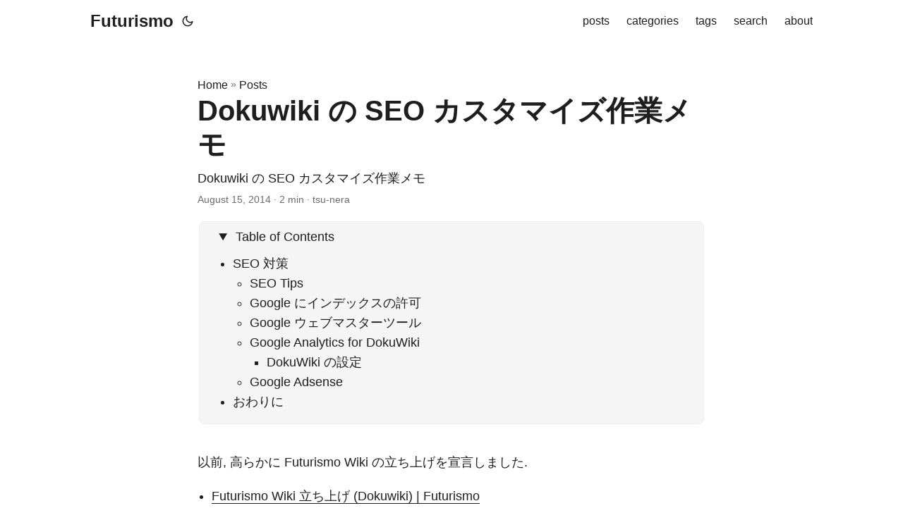

--- FILE ---
content_type: text/html; charset=UTF-8
request_url: https://futurismo.biz/archives/2542/
body_size: 5211
content:
<!doctype html><html lang=en dir=auto>
<head><meta charset=utf-8>
<meta http-equiv=x-ua-compatible content="IE=edge">
<meta name=viewport content="width=device-width,initial-scale=1,shrink-to-fit=no">
<meta name=robots content="index, follow">
<title>Dokuwiki の SEO カスタマイズ作業メモ | Futurismo</title>
<meta name=keywords content="Dokuwiki,SEO">
<meta name=description content="Dokuwiki の SEO カスタマイズ作業メモ">
<meta name=author content="tsu-nera">
<link rel=canonical href=https://futurismo.biz/archives/2542/>
<link crossorigin=anonymous href=/assets/css/stylesheet.bc1149f4a72aa4858d3a9f71462f75e5884ffe8073ea9d6d5761d5663d651e20.css integrity="sha256-vBFJ9KcqpIWNOp9xRi915YhP/oBz6p1tV2HVZj1lHiA=" rel="preload stylesheet" as=style>
<script defer crossorigin=anonymous src=/assets/js/highlight.f413e19d0714851f6474e7ee9632408e58ac146fbdbe62747134bea2fa3415e0.js integrity="sha256-9BPhnQcUhR9kdOfuljJAjlisFG+9vmJ0cTS+ovo0FeA=" onload=hljs.initHighlightingOnLoad()></script>
<link rel=icon href=https://futurismo.biz/favicon.ico>
<link rel=icon type=image/png sizes=16x16 href=https://futurismo.biz/favicon-16x16.png>
<link rel=icon type=image/png sizes=32x32 href=https://futurismo.biz/favicon-32x32.png>
<link rel=apple-touch-icon href=https://futurismo.biz/apple-touch-icon.png>
<link rel=mask-icon href=https://futurismo.biz/safari-pinned-tab.svg>
<meta name=theme-color content="#2e2e33">
<meta name=msapplication-TileColor content="#2e2e33">
<link rel=alternate type=application/rss+xml href=https://futurismo.biz/archives/2542/index.xml>
<link rel=alternate type=application/json href=https://futurismo.biz/archives/2542/index.json>
<noscript>
<style>#theme-toggle,.top-link{display:none}</style>
<style>@media(prefers-color-scheme:dark){:root{--theme:rgb(29, 30, 32);--entry:rgb(46, 46, 51);--primary:rgb(218, 218, 219);--secondary:rgb(155, 156, 157);--tertiary:rgb(65, 66, 68);--content:rgb(196, 196, 197);--hljs-bg:rgb(46, 46, 51);--code-bg:rgb(55, 56, 62);--border:rgb(51, 51, 51)}.list{background:var(--theme)}.list:not(.dark)::-webkit-scrollbar-track{background:0 0}.list:not(.dark)::-webkit-scrollbar-thumb{border-color:var(--theme)}}</style>
</noscript><script async src="https://pagead2.googlesyndication.com/pagead/js/adsbygoogle.js?client=ca-pub-8186728334774578" crossorigin=anonymous></script>
<script async src="https://www.googletagmanager.com/gtag/js?id=G-4MPCFLC34X"></script>
<script>var doNotTrack=!1;if(!doNotTrack){window.dataLayer=window.dataLayer||[];function gtag(){dataLayer.push(arguments)}gtag('js',new Date),gtag('config','G-4MPCFLC34X',{anonymize_ip:!1})}</script>
<meta property="og:title" content="Dokuwiki の SEO カスタマイズ作業メモ">
<meta property="og:description" content="Dokuwiki の SEO カスタマイズ作業メモ">
<meta property="og:type" content="article">
<meta property="og:url" content="https://futurismo.biz/archives/2542/"><meta property="article:section" content="posts">
<meta property="article:published_time" content="2014-08-15T14:37:00+09:00">
<meta property="article:modified_time" content="2014-08-15T14:37:00+09:00">
<meta name=twitter:card content="summary">
<meta name=twitter:title content="Dokuwiki の SEO カスタマイズ作業メモ">
<meta name=twitter:description content="Dokuwiki の SEO カスタマイズ作業メモ">
<script type=application/ld+json>{"@context":"https://schema.org","@type":"BreadcrumbList","itemListElement":[{"@type":"ListItem","position":1,"name":"Posts","item":"https://futurismo.biz/posts/"},{"@type":"ListItem","position":2,"name":"Dokuwiki の SEO カスタマイズ作業メモ","item":"https://futurismo.biz/archives/2542/"}]}</script>
<script type=application/ld+json>{"@context":"https://schema.org","@type":"BlogPosting","headline":"Dokuwiki の SEO カスタマイズ作業メモ","name":"Dokuwiki の SEO カスタマイズ作業メモ","description":"Dokuwiki の SEO カスタマイズ作業メモ","keywords":["Dokuwiki","SEO"],"articleBody":"以前, 高らかに Futurismo Wiki の立ち上げを宣言しました.\n Futurismo Wiki 立ち上げ (Dokuwiki) | Futurismo  宣言しただけで, ちっともカスタマイズしていなかったので, カスタマイズしてみました.本記事は, その作業メモ.\nとくに, SEO に関する情報についてまとめてみました.\nSEO 対策  ja:seo SEO Optimized DokuWiki  SEO Tips SEO につよい設定方法は以下にある.これはすごい.\n SEO Optimized DokuWiki: Basic Configuration  簡単なメモ.\n URL 上の名前空間の区切りにスラッシュを使用 - On  ページのランクをさらに高める?   canonical URL (正準 URL) を使用 - On 文書が存在しないページに\"HTTP404/Page Not Found\"を使用 - On  Google にインデックスの許可 管理者メニュー  サイト設定から\n rel=“nofollow\"を付加 - Off に インデックスを許可 (何秒後) - 0 に  dokuwiki が検索エンジンに載りにくい理由 - ぎじゅっやさん    Google ウェブマスターツール default では, サイトマップが作成されないので設定する.\n ja:sitemap   管理者メニュー  サイト設定から\n Google サイトマップ作成頻度 (日数) - 1  これで, サイトマップが作成されるようになった. doku.php?do=sitemap にアクセスすると, サイトマップが取得できる.\nGoogle ウェブマスターツールにサイトを登録して, サイトマップの URL で doku.php?do=sitemap を指定して, 登録完了.\n https://www.google.com/webmasters/tools/home?hl=ja  Google Analytics for DokuWiki Google Analytics でアクセス解析.\n SEO Optimized DokuWiki: Google Analytics Integration  まずは, Google Analytics でトラッキング ID 取得.\nDokuWiki の設定  Google Analytics DokuWiki Plugin をインストール  plugin:googleanalytics   サイト設定画面で,  [Google Analytics ID]:にトラッキング ID を入力      Google Adsense アドセンスもテーマに挿入出きるみたい.ただ, Wiki のデザインを大切にしたいので, この Wiki には広告はいれないことにした.\n 【その他】 Dokuwiki に GoogleAdSense の広告を表示する - tsuyushiga’s blog  おわりに なにもしないと, Google 検索にまったくひっかからないんだということを今更ながら知りました orz.\n","wordCount":"703","inLanguage":"en","datePublished":"2014-08-15T14:37:00+09:00","dateModified":"2014-08-15T14:37:00+09:00","author":[{"@type":"Person","name":"tsu-nera"}],"mainEntityOfPage":{"@type":"WebPage","@id":"https://futurismo.biz/archives/2542/"},"publisher":{"@type":"Organization","name":"Futurismo","logo":{"@type":"ImageObject","url":"https://futurismo.biz/favicon.ico"}}}</script>
</head>
<body id=top>
<script>localStorage.getItem("pref-theme")==="dark"?document.body.classList.add('dark'):localStorage.getItem("pref-theme")==="light"?document.body.classList.remove('dark'):window.matchMedia('(prefers-color-scheme: dark)').matches&&document.body.classList.add('dark')</script>
<header class=header>
<nav class=nav>
<div class=logo>
<a href=https://futurismo.biz/ accesskey=h title="Futurismo (Alt + H)">Futurismo</a>
<div class=logo-switches>
<button id=theme-toggle accesskey=t title="(Alt + T)"><svg id="moon" xmlns="http://www.w3.org/2000/svg" width="24" height="18" viewBox="0 0 24 24" fill="none" stroke="currentcolor" stroke-width="2" stroke-linecap="round" stroke-linejoin="round"><path d="M21 12.79A9 9 0 1111.21 3 7 7 0 0021 12.79z"/></svg><svg id="sun" xmlns="http://www.w3.org/2000/svg" width="24" height="18" viewBox="0 0 24 24" fill="none" stroke="currentcolor" stroke-width="2" stroke-linecap="round" stroke-linejoin="round"><circle cx="12" cy="12" r="5"/><line x1="12" y1="1" x2="12" y2="3"/><line x1="12" y1="21" x2="12" y2="23"/><line x1="4.22" y1="4.22" x2="5.64" y2="5.64"/><line x1="18.36" y1="18.36" x2="19.78" y2="19.78"/><line x1="1" y1="12" x2="3" y2="12"/><line x1="21" y1="12" x2="23" y2="12"/><line x1="4.22" y1="19.78" x2="5.64" y2="18.36"/><line x1="18.36" y1="5.64" x2="19.78" y2="4.22"/></svg>
</button>
</div>
</div>
<ul id=menu>
<li>
<a href=https://futurismo.biz/archives/ title=posts>
<span>posts</span>
</a>
</li>
<li>
<a href=https://futurismo.biz/categories/ title=categories>
<span>categories</span>
</a>
</li>
<li>
<a href=https://futurismo.biz/tags/ title=tags>
<span>tags</span>
</a>
</li>
<li>
<a href=https://futurismo.biz/search/ title="search (Alt + /)" accesskey=/>
<span>search</span>
</a>
</li>
<li>
<a href=https://futurismo.biz/about/ title=about>
<span>about</span>
</a>
</li>
</ul>
</nav>
</header>
<main class=main>
<article class=post-single>
<header class=post-header>
<div class=breadcrumbs><a href=https://futurismo.biz/>Home</a>&nbsp;»&nbsp;<a href=https://futurismo.biz/posts/>Posts</a></div>
<h1 class=post-title>
Dokuwiki の SEO カスタマイズ作業メモ
</h1>
<div class=post-description>
Dokuwiki の SEO カスタマイズ作業メモ
</div>
<div class=post-meta><span title="2014-08-15 14:37:00 +0900 +0900">August 15, 2014</span>&nbsp;·&nbsp;2 min&nbsp;·&nbsp;tsu-nera
</div>
</header> <div class=toc>
<details open>
<summary accesskey=c title="(Alt + C)">
<span class=details>Table of Contents</span>
</summary>
<div class=inner><ul>
<li>
<a href=#seo-%e5%af%be%e7%ad%96 aria-label="SEO 対策">SEO 対策</a><ul>
<li>
<a href=#seo-tips aria-label="SEO Tips">SEO Tips</a></li>
<li>
<a href=#google-%e3%81%ab%e3%82%a4%e3%83%b3%e3%83%87%e3%83%83%e3%82%af%e3%82%b9%e3%81%ae%e8%a8%b1%e5%8f%af aria-label="Google にインデックスの許可">Google にインデックスの許可</a></li>
<li>
<a href=#google-%e3%82%a6%e3%82%a7%e3%83%96%e3%83%9e%e3%82%b9%e3%82%bf%e3%83%bc%e3%83%84%e3%83%bc%e3%83%ab aria-label="Google ウェブマスターツール">Google ウェブマスターツール</a></li>
<li>
<a href=#google-analytics-for-dokuwiki aria-label="Google Analytics for DokuWiki">Google Analytics for DokuWiki</a><ul>
<li>
<a href=#dokuwiki-%e3%81%ae%e8%a8%ad%e5%ae%9a aria-label="DokuWiki の設定">DokuWiki の設定</a></li></ul>
</li>
<li>
<a href=#google-adsense aria-label="Google Adsense">Google Adsense</a></li></ul>
</li>
<li>
<a href=#%e3%81%8a%e3%82%8f%e3%82%8a%e3%81%ab aria-label=おわりに>おわりに</a>
</li>
</ul>
</div>
</details>
</div>
<div class=post-content><p>以前, 高らかに Futurismo Wiki の立ち上げを宣言しました.</p>
<ul>
<li><a href=https://futurismo.biz/archives/2500>Futurismo Wiki 立ち上げ (Dokuwiki) | Futurismo</a></li>
</ul>
<p>宣言しただけで, ちっともカスタマイズしていなかったので, カスタマイズしてみました.本記事は, その作業メモ.</p>
<p>とくに, SEO に関する情報についてまとめてみました.</p>
<h2 id=seo-対策>SEO 対策<a hidden class=anchor aria-hidden=true href=#seo-対策>#</a></h2>
<ul>
<li><a href=https://www.dokuwiki.org/ja:seo>ja:seo</a></li>
<li><a href=https://en.seowiki.info/best%5Fpractices/seo%5Foptimized%5Fdokuwiki>SEO Optimized DokuWiki</a></li>
</ul>
<h3 id=seo-tips>SEO Tips<a hidden class=anchor aria-hidden=true href=#seo-tips>#</a></h3>
<p>SEO につよい設定方法は以下にある.これはすごい.</p>
<ul>
<li><a href=https://en.seowiki.info/best%5Fpractices/seo%5Foptimized%5Fdokuwiki/basic%5Fconfiguration>SEO Optimized DokuWiki: Basic Configuration</a></li>
</ul>
<p>簡単なメモ.</p>
<ul>
<li>URL 上の名前空間の区切りにスラッシュを使用 -> On
<ul>
<li>ページのランクをさらに高める?</li>
</ul>
</li>
<li>canonical URL (正準 URL) を使用 -> On</li>
<li>文書が存在しないページに"HTTP404/Page Not Found"を使用 -> On</li>
</ul>
<h3 id=google-にインデックスの許可>Google にインデックスの許可<a hidden class=anchor aria-hidden=true href=#google-にインデックスの許可>#</a></h3>
<p>管理者メニュー > サイト設定から</p>
<ul>
<li>rel=&ldquo;nofollow"を付加 -> Off に</li>
<li>インデックスを許可 (何秒後) -> 0 に
<ul>
<li><a href=https://hain.jp/index.php/tech-j/2007/11/12/p191>dokuwiki が検索エンジンに載りにくい理由 - ぎじゅっやさん</a></li>
</ul>
</li>
</ul>
<h3 id=google-ウェブマスターツール>Google ウェブマスターツール<a hidden class=anchor aria-hidden=true href=#google-ウェブマスターツール>#</a></h3>
<p>default では, サイトマップが作成されないので設定する.</p>
<ul>
<li><a href=https://www.dokuwiki.org/ja:sitemap>ja:sitemap </a></li>
</ul>
<p>管理者メニュー > サイト設定から</p>
<ul>
<li>Google サイトマップ作成頻度 (日数) -> 1</li>
</ul>
<p>これで, サイトマップが作成されるようになった. doku.php?do=sitemap にアクセスすると, サイトマップが取得できる.</p>
<p>Google ウェブマスターツールにサイトを登録して, サイトマップの URL で
doku.php?do=sitemap を指定して, 登録完了.</p>
<ul>
<li><a href="https://www.google.com/webmasters/tools/home?hl=ja">https://www.google.com/webmasters/tools/home?hl=ja</a></li>
</ul>
<h3 id=google-analytics-for-dokuwiki>Google Analytics for DokuWiki<a hidden class=anchor aria-hidden=true href=#google-analytics-for-dokuwiki>#</a></h3>
<p>Google Analytics でアクセス解析.</p>
<ul>
<li><a href=https://en.seowiki.info/best%5Fpractices/seo%5Foptimized%5Fdokuwiki/integration/google%5Fanalytics>SEO Optimized DokuWiki: Google Analytics Integration</a></li>
</ul>
<p>まずは, Google Analytics でトラッキング ID 取得.</p>
<h4 id=dokuwiki-の設定>DokuWiki の設定<a hidden class=anchor aria-hidden=true href=#dokuwiki-の設定>#</a></h4>
<ul>
<li>Google Analytics DokuWiki Plugin をインストール
<ul>
<li><a href=https://www.dokuwiki.org/plugin:googleanalytics>plugin:googleanalytics</a></li>
</ul>
</li>
<li>サイト設定画面で,
<ul>
<li>[Google Analytics ID]:にトラッキング ID を入力</li>
<li></li>
<li></li>
</ul>
</li>
</ul>
<h3 id=google-adsense>Google Adsense<a hidden class=anchor aria-hidden=true href=#google-adsense>#</a></h3>
<p>アドセンスもテーマに挿入出きるみたい.ただ, Wiki のデザインを大切にしたいので, この Wiki には広告はいれないことにした.</p>
<ul>
<li><a href=https://tsuyushiga.hatenablog.jp/entry/2014/03/02/000748>【その他】 Dokuwiki に GoogleAdSense の広告を表示する - tsuyushiga&rsquo;s blog</a></li>
</ul>
<h2 id=おわりに>おわりに<a hidden class=anchor aria-hidden=true href=#おわりに>#</a></h2>
<p>なにもしないと, Google 検索にまったくひっかからないんだということを今更ながら知りました orz.</p>
</div>
<script async src="https://pagead2.googlesyndication.com/pagead/js/adsbygoogle.js?client=ca-pub-8186728334774578" crossorigin=anonymous></script>
<ins class=adsbygoogle style=display:block data-ad-client=ca-pub-8186728334774578 data-ad-slot=9413044952 data-ad-format=auto data-full-width-responsive=true></ins>
<script>(adsbygoogle=window.adsbygoogle||[]).push({})</script>
<footer class=post-footer>
<ul class=post-tags>
<li><a href=https://futurismo.biz/tags/dokuwiki/>Dokuwiki</a></li>
<li><a href=https://futurismo.biz/tags/seo/>SEO</a></li>
</ul>
<nav class=paginav>
<a class=prev href=https://futurismo.biz/archives/2545/>
<span class=title>« Prev</span>
<br>
<span>WordPress ローカル環境が 5 分で構築できるか? Docker の都市伝説を検証してみた</span>
</a>
<a class=next href=https://futurismo.biz/archives/2538/>
<span class=title>Next »</span>
<br>
<span>英語力を向上させたいのでまずは Emacs からはじめた</span>
</a>
</nav>
</footer>
</article>
</main>
<footer class=footer>
<span>&copy; 2026 <a href=https://futurismo.biz/>Futurismo</a></span>
<span>
Powered by
<a href=https://gohugo.io/ rel="noopener noreferrer" target=_blank>Hugo</a> &
        <a href=https://github.com/adityatelange/hugo-PaperMod/ rel=noopener target=_blank>PaperMod</a>
</span>
</footer>
<a href=#top aria-label="go to top" title="Go to Top (Alt + G)" class=top-link id=top-link accesskey=g><svg xmlns="http://www.w3.org/2000/svg" viewBox="0 0 12 6" fill="currentcolor"><path d="M12 6H0l6-6z"/></svg>
</a>
<script>let menu=document.getElementById('menu');menu&&(menu.scrollLeft=localStorage.getItem("menu-scroll-position"),menu.onscroll=function(){localStorage.setItem("menu-scroll-position",menu.scrollLeft)}),document.querySelectorAll('a[href^="#"]').forEach(a=>{a.addEventListener("click",function(b){b.preventDefault();var a=this.getAttribute("href").substr(1);window.matchMedia('(prefers-reduced-motion: reduce)').matches?document.querySelector(`[id='${decodeURIComponent(a)}']`).scrollIntoView():document.querySelector(`[id='${decodeURIComponent(a)}']`).scrollIntoView({behavior:"smooth"}),a==="top"?history.replaceState(null,null," "):history.pushState(null,null,`#${a}`)})})</script>
<script>var mybutton=document.getElementById("top-link");window.onscroll=function(){document.body.scrollTop>800||document.documentElement.scrollTop>800?(mybutton.style.visibility="visible",mybutton.style.opacity="1"):(mybutton.style.visibility="hidden",mybutton.style.opacity="0")}</script>
<script>document.getElementById("theme-toggle").addEventListener("click",()=>{document.body.className.includes("dark")?(document.body.classList.remove('dark'),localStorage.setItem("pref-theme",'light')):(document.body.classList.add('dark'),localStorage.setItem("pref-theme",'dark'))})</script>
<script>document.querySelectorAll('pre > code').forEach(b=>{const c=b.parentNode.parentNode,a=document.createElement('button');a.classList.add('copy-code'),a.innerHTML='copy';function d(){a.innerHTML='copied!',setTimeout(()=>{a.innerHTML='copy'},2e3)}a.addEventListener('click',e=>{if('clipboard'in navigator){navigator.clipboard.writeText(b.textContent),d();return}const a=document.createRange();a.selectNodeContents(b);const c=window.getSelection();c.removeAllRanges(),c.addRange(a);try{document.execCommand('copy'),d()}catch(a){}c.removeRange(a)}),c.classList.contains("highlight")?c.appendChild(a):c.parentNode.firstChild==c||(b.parentNode.parentNode.parentNode.parentNode.parentNode.nodeName=="TABLE"?b.parentNode.parentNode.parentNode.parentNode.parentNode.appendChild(a):b.parentNode.appendChild(a))})</script>
</body>
</html>

--- FILE ---
content_type: text/html; charset=utf-8
request_url: https://www.google.com/recaptcha/api2/aframe
body_size: 264
content:
<!DOCTYPE HTML><html><head><meta http-equiv="content-type" content="text/html; charset=UTF-8"></head><body><script nonce="dhtynHKSkdBOMwqDFd2edQ">/** Anti-fraud and anti-abuse applications only. See google.com/recaptcha */ try{var clients={'sodar':'https://pagead2.googlesyndication.com/pagead/sodar?'};window.addEventListener("message",function(a){try{if(a.source===window.parent){var b=JSON.parse(a.data);var c=clients[b['id']];if(c){var d=document.createElement('img');d.src=c+b['params']+'&rc='+(localStorage.getItem("rc::a")?sessionStorage.getItem("rc::b"):"");window.document.body.appendChild(d);sessionStorage.setItem("rc::e",parseInt(sessionStorage.getItem("rc::e")||0)+1);localStorage.setItem("rc::h",'1769210739073');}}}catch(b){}});window.parent.postMessage("_grecaptcha_ready", "*");}catch(b){}</script></body></html>

--- FILE ---
content_type: application/javascript; charset=UTF-8
request_url: https://futurismo.biz/assets/js/highlight.f413e19d0714851f6474e7ee9632408e58ac146fbdbe62747134bea2fa3415e0.js
body_size: 31863
content:
/*
  Highlight.js 10.2.1 (32fb9a1d)
  License: BSD-3-Clause
  Copyright (c) 2006-2020, Ivan Sagalaev
*/
var hljs=function(){"use strict";function e(n){Object.freeze(n);var t="function"==typeof n;return Object.getOwnPropertyNames(n).forEach((function(r){!Object.hasOwnProperty.call(n,r)||null===n[r]||"object"!=typeof n[r]&&"function"!=typeof n[r]||t&&("caller"===r||"callee"===r||"arguments"===r)||Object.isFrozen(n[r])||e(n[r])})),n}class n{constructor(e){void 0===e.data&&(e.data={}),this.data=e.data}ignoreMatch(){this.ignore=!0}}function t(e){return e.replace(/&/g,"&amp;").replace(/</g,"&lt;").replace(/>/g,"&gt;").replace(/"/g,"&quot;").replace(/'/g,"&#x27;")}function r(e,...n){var t={};for(const n in e)t[n]=e[n];return n.forEach((function(e){for(const n in e)t[n]=e[n]})),t}function a(e){return e.nodeName.toLowerCase()}var i=Object.freeze({__proto__:null,escapeHTML:t,inherit:r,nodeStream:function(e){var n=[];return function e(t,r){for(var i=t.firstChild;i;i=i.nextSibling)3===i.nodeType?r+=i.nodeValue.length:1===i.nodeType&&(n.push({event:"start",offset:r,node:i}),r=e(i,r),a(i).match(/br|hr|img|input/)||n.push({event:"stop",offset:r,node:i}));return r}(e,0),n},mergeStreams:function(e,n,r){var i=0,s="",o=[];function l(){return e.length&&n.length?e[0].offset!==n[0].offset?e[0].offset<n[0].offset?e:n:"start"===n[0].event?e:n:e.length?e:n}function c(e){s+="<"+a(e)+[].map.call(e.attributes,(function(e){return" "+e.nodeName+'="'+t(e.value)+'"'})).join("")+">"}function u(e){s+="</"+a(e)+">"}function g(e){("start"===e.event?c:u)(e.node)}for(;e.length||n.length;){var d=l();if(s+=t(r.substring(i,d[0].offset)),i=d[0].offset,d===e){o.reverse().forEach(u);do{g(d.splice(0,1)[0]),d=l()}while(d===e&&d.length&&d[0].offset===i);o.reverse().forEach(c)}else"start"===d[0].event?o.push(d[0].node):o.pop(),g(d.splice(0,1)[0])}return s+t(r.substr(i))}});const s="</span>",o=e=>!!e.kind;class l{constructor(e,n){this.buffer="",this.classPrefix=n.classPrefix,e.walk(this)}addText(e){this.buffer+=t(e)}openNode(e){if(!o(e))return;let n=e.kind;e.sublanguage||(n=`${this.classPrefix}${n}`),this.span(n)}closeNode(e){o(e)&&(this.buffer+=s)}value(){return this.buffer}span(e){this.buffer+=`<span class="${e}">`}}class c{constructor(){this.rootNode={children:[]},this.stack=[this.rootNode]}get top(){return this.stack[this.stack.length-1]}get root(){return this.rootNode}add(e){this.top.children.push(e)}openNode(e){const n={kind:e,children:[]};this.add(n),this.stack.push(n)}closeNode(){if(this.stack.length>1)return this.stack.pop()}closeAllNodes(){for(;this.closeNode(););}toJSON(){return JSON.stringify(this.rootNode,null,4)}walk(e){return this.constructor._walk(e,this.rootNode)}static _walk(e,n){return"string"==typeof n?e.addText(n):n.children&&(e.openNode(n),n.children.forEach(n=>this._walk(e,n)),e.closeNode(n)),e}static _collapse(e){"string"!=typeof e&&e.children&&(e.children.every(e=>"string"==typeof e)?e.children=[e.children.join("")]:e.children.forEach(e=>{c._collapse(e)}))}}class u extends c{constructor(e){super(),this.options=e}addKeyword(e,n){""!==e&&(this.openNode(n),this.addText(e),this.closeNode())}addText(e){""!==e&&this.add(e)}addSublanguage(e,n){const t=e.root;t.kind=n,t.sublanguage=!0,this.add(t)}toHTML(){return new l(this,this.options).value()}finalize(){return!0}}function g(e){return e?"string"==typeof e?e:e.source:null}const d="(-?)(\\b0[xX][a-fA-F0-9]+|(\\b\\d+(\\.\\d*)?|\\.\\d+)([eE][-+]?\\d+)?)",h={begin:"\\\\[\\s\\S]",relevance:0},f={className:"string",begin:"'",end:"'",illegal:"\\n",contains:[h]},p={className:"string",begin:'"',end:'"',illegal:"\\n",contains:[h]},m={begin:/\b(a|an|the|are|I'm|isn't|don't|doesn't|won't|but|just|should|pretty|simply|enough|gonna|going|wtf|so|such|will|you|your|they|like|more)\b/},b=function(e,n,t={}){var a=r({className:"comment",begin:e,end:n,contains:[]},t);return a.contains.push(m),a.contains.push({className:"doctag",begin:"(?:TODO|FIXME|NOTE|BUG|OPTIMIZE|HACK|XXX):",relevance:0}),a},v=b("//","$"),x=b("/\\*","\\*/"),E=b("#","$");var _=Object.freeze({__proto__:null,IDENT_RE:"[a-zA-Z]\\w*",UNDERSCORE_IDENT_RE:"[a-zA-Z_]\\w*",NUMBER_RE:"\\b\\d+(\\.\\d+)?",C_NUMBER_RE:d,BINARY_NUMBER_RE:"\\b(0b[01]+)",RE_STARTERS_RE:"!|!=|!==|%|%=|&|&&|&=|\\*|\\*=|\\+|\\+=|,|-|-=|/=|/|:|;|<<|<<=|<=|<|===|==|=|>>>=|>>=|>=|>>>|>>|>|\\?|\\[|\\{|\\(|\\^|\\^=|\\||\\|=|\\|\\||~",SHEBANG:(e={})=>{const n=/^#![ ]*\//;return e.binary&&(e.begin=function(...e){return e.map(e=>g(e)).join("")}(n,/.*\b/,e.binary,/\b.*/)),r({className:"meta",begin:n,end:/$/,relevance:0,"on:begin":(e,n)=>{0!==e.index&&n.ignoreMatch()}},e)},BACKSLASH_ESCAPE:h,APOS_STRING_MODE:f,QUOTE_STRING_MODE:p,PHRASAL_WORDS_MODE:m,COMMENT:b,C_LINE_COMMENT_MODE:v,C_BLOCK_COMMENT_MODE:x,HASH_COMMENT_MODE:E,NUMBER_MODE:{className:"number",begin:"\\b\\d+(\\.\\d+)?",relevance:0},C_NUMBER_MODE:{className:"number",begin:d,relevance:0},BINARY_NUMBER_MODE:{className:"number",begin:"\\b(0b[01]+)",relevance:0},CSS_NUMBER_MODE:{className:"number",begin:"\\b\\d+(\\.\\d+)?(%|em|ex|ch|rem|vw|vh|vmin|vmax|cm|mm|in|pt|pc|px|deg|grad|rad|turn|s|ms|Hz|kHz|dpi|dpcm|dppx)?",relevance:0},REGEXP_MODE:{begin:/(?=\/[^/\n]*\/)/,contains:[{className:"regexp",begin:/\//,end:/\/[gimuy]*/,illegal:/\n/,contains:[h,{begin:/\[/,end:/\]/,relevance:0,contains:[h]}]}]},TITLE_MODE:{className:"title",begin:"[a-zA-Z]\\w*",relevance:0},UNDERSCORE_TITLE_MODE:{className:"title",begin:"[a-zA-Z_]\\w*",relevance:0},METHOD_GUARD:{begin:"\\.\\s*[a-zA-Z_]\\w*",relevance:0},END_SAME_AS_BEGIN:function(e){return Object.assign(e,{"on:begin":(e,n)=>{n.data._beginMatch=e[1]},"on:end":(e,n)=>{n.data._beginMatch!==e[1]&&n.ignoreMatch()}})}}),w="of and for in not or if then".split(" ");function N(e,n){return n?+n:function(e){return w.includes(e.toLowerCase())}(e)?0:1}const y={props:["language","code","autodetect"],data:function(){return{detectedLanguage:"",unknownLanguage:!1}},computed:{className(){return this.unknownLanguage?"":"hljs "+this.detectedLanguage},highlighted(){if(!this.autoDetect&&!hljs.getLanguage(this.language))return console.warn(`The language "${this.language}" you specified could not be found.`),this.unknownLanguage=!0,t(this.code);let e;return this.autoDetect?(e=hljs.highlightAuto(this.code),this.detectedLanguage=e.language):(e=hljs.highlight(this.language,this.code,this.ignoreIllegals),this.detectectLanguage=this.language),e.value},autoDetect(){return!(this.language&&(e=this.autodetect,!e&&""!==e));var e},ignoreIllegals:()=>!0},render(e){return e("pre",{},[e("code",{class:this.className,domProps:{innerHTML:this.highlighted}})])}},R={install(e){e.component("highlightjs",y)}},k=t,M=r,{nodeStream:O,mergeStreams:L}=i,A=Symbol("nomatch");return function(t){var a=[],i=Object.create(null),s=Object.create(null),o=[],l=!0,c=/(^(<[^>]+>|\t|)+|\n)/gm,d="Could not find the language '{}', did you forget to load/include a language module?";const h={disableAutodetect:!0,name:"Plain text",contains:[]};var f={noHighlightRe:/^(no-?highlight)$/i,languageDetectRe:/\blang(?:uage)?-([\w-]+)\b/i,classPrefix:"hljs-",tabReplace:null,useBR:!1,languages:null,__emitter:u};function p(e){return f.noHighlightRe.test(e)}function m(e,n,t,r){var a={code:n,language:e};j("before:highlight",a);var i=a.result?a.result:b(a.language,a.code,t,r);return i.code=a.code,j("after:highlight",i),i}function b(e,t,a,s){var o=t;function c(e,n){var t=E.case_insensitive?n[0].toLowerCase():n[0];return Object.prototype.hasOwnProperty.call(e.keywords,t)&&e.keywords[t]}function u(){null!=R.subLanguage?function(){if(""!==L){var e=null;if("string"==typeof R.subLanguage){if(!i[R.subLanguage])return void O.addText(L);e=b(R.subLanguage,L,!0,M[R.subLanguage]),M[R.subLanguage]=e.top}else e=v(L,R.subLanguage.length?R.subLanguage:null);R.relevance>0&&(I+=e.relevance),O.addSublanguage(e.emitter,e.language)}}():function(){if(!R.keywords)return void O.addText(L);let e=0;R.keywordPatternRe.lastIndex=0;let n=R.keywordPatternRe.exec(L),t="";for(;n;){t+=L.substring(e,n.index);const r=c(R,n);if(r){const[e,a]=r;O.addText(t),t="",I+=a,O.addKeyword(n[0],e)}else t+=n[0];e=R.keywordPatternRe.lastIndex,n=R.keywordPatternRe.exec(L)}t+=L.substr(e),O.addText(t)}(),L=""}function h(e){return e.className&&O.openNode(e.className),R=Object.create(e,{parent:{value:R}})}function p(e){return 0===R.matcher.regexIndex?(L+=e[0],1):(S=!0,0)}var m={};function x(t,r){var i=r&&r[0];if(L+=t,null==i)return u(),0;if("begin"===m.type&&"end"===r.type&&m.index===r.index&&""===i){if(L+=o.slice(r.index,r.index+1),!l){const n=Error("0 width match regex");throw n.languageName=e,n.badRule=m.rule,n}return 1}if(m=r,"begin"===r.type)return function(e){var t=e[0],r=e.rule;const a=new n(r),i=[r.__beforeBegin,r["on:begin"]];for(const n of i)if(n&&(n(e,a),a.ignore))return p(t);return r&&r.endSameAsBegin&&(r.endRe=RegExp(t.replace(/[-/\\^$*+?.()|[\]{}]/g,"\\$&"),"m")),r.skip?L+=t:(r.excludeBegin&&(L+=t),u(),r.returnBegin||r.excludeBegin||(L=t)),h(r),r.returnBegin?0:t.length}(r);if("illegal"===r.type&&!a){const e=Error('Illegal lexeme "'+i+'" for mode "'+(R.className||"<unnamed>")+'"');throw e.mode=R,e}if("end"===r.type){var s=function(e){var t=e[0],r=o.substr(e.index),a=function e(t,r,a){let i=function(e,n){var t=e&&e.exec(n);return t&&0===t.index}(t.endRe,a);if(i){if(t["on:end"]){const e=new n(t);t["on:end"](r,e),e.ignore&&(i=!1)}if(i){for(;t.endsParent&&t.parent;)t=t.parent;return t}}if(t.endsWithParent)return e(t.parent,r,a)}(R,e,r);if(!a)return A;var i=R;i.skip?L+=t:(i.returnEnd||i.excludeEnd||(L+=t),u(),i.excludeEnd&&(L=t));do{R.className&&O.closeNode(),R.skip||R.subLanguage||(I+=R.relevance),R=R.parent}while(R!==a.parent);return a.starts&&(a.endSameAsBegin&&(a.starts.endRe=a.endRe),h(a.starts)),i.returnEnd?0:t.length}(r);if(s!==A)return s}if("illegal"===r.type&&""===i)return 1;if(j>1e5&&j>3*r.index)throw Error("potential infinite loop, way more iterations than matches");return L+=i,i.length}var E=y(e);if(!E)throw console.error(d.replace("{}",e)),Error('Unknown language: "'+e+'"');var _=function(e){function n(n,t){return RegExp(g(n),"m"+(e.case_insensitive?"i":"")+(t?"g":""))}class t{constructor(){this.matchIndexes={},this.regexes=[],this.matchAt=1,this.position=0}addRule(e,n){n.position=this.position++,this.matchIndexes[this.matchAt]=n,this.regexes.push([n,e]),this.matchAt+=function(e){return RegExp(e.toString()+"|").exec("").length-1}(e)+1}compile(){0===this.regexes.length&&(this.exec=()=>null);const e=this.regexes.map(e=>e[1]);this.matcherRe=n(function(e,n="|"){for(var t=/\[(?:[^\\\]]|\\.)*\]|\(\??|\\([1-9][0-9]*)|\\./,r=0,a="",i=0;i<e.length;i++){var s=r+=1,o=g(e[i]);for(i>0&&(a+=n),a+="(";o.length>0;){var l=t.exec(o);if(null==l){a+=o;break}a+=o.substring(0,l.index),o=o.substring(l.index+l[0].length),"\\"===l[0][0]&&l[1]?a+="\\"+(+l[1]+s):(a+=l[0],"("===l[0]&&r++)}a+=")"}return a}(e),!0),this.lastIndex=0}exec(e){this.matcherRe.lastIndex=this.lastIndex;const n=this.matcherRe.exec(e);if(!n)return null;const t=n.findIndex((e,n)=>n>0&&void 0!==e),r=this.matchIndexes[t];return n.splice(0,t),Object.assign(n,r)}}class a{constructor(){this.rules=[],this.multiRegexes=[],this.count=0,this.lastIndex=0,this.regexIndex=0}getMatcher(e){if(this.multiRegexes[e])return this.multiRegexes[e];const n=new t;return this.rules.slice(e).forEach(([e,t])=>n.addRule(e,t)),n.compile(),this.multiRegexes[e]=n,n}resumingScanAtSamePosition(){return 0!==this.regexIndex}considerAll(){this.regexIndex=0}addRule(e,n){this.rules.push([e,n]),"begin"===n.type&&this.count++}exec(e){const n=this.getMatcher(this.regexIndex);n.lastIndex=this.lastIndex;let t=n.exec(e);if(this.resumingScanAtSamePosition())if(t&&t.index===this.lastIndex);else{const n=this.getMatcher(0);n.lastIndex=this.lastIndex+1,t=n.exec(e)}return t&&(this.regexIndex+=t.position+1,this.regexIndex===this.count&&this.considerAll()),t}}function i(e,n){const t=e.input[e.index-1],r=e.input[e.index+e[0].length];"."!==t&&"."!==r||n.ignoreMatch()}if(e.contains&&e.contains.includes("self"))throw Error("ERR: contains `self` is not supported at the top-level of a language.  See documentation.");return function t(s,o){const l=s;if(s.compiled)return l;s.compiled=!0,s.__beforeBegin=null,s.keywords=s.keywords||s.beginKeywords;let c=null;if("object"==typeof s.keywords&&(c=s.keywords.$pattern,delete s.keywords.$pattern),s.keywords&&(s.keywords=function(e,n){var t={};return"string"==typeof e?r("keyword",e):Object.keys(e).forEach((function(n){r(n,e[n])})),t;function r(e,r){n&&(r=r.toLowerCase()),r.split(" ").forEach((function(n){var r=n.split("|");t[r[0]]=[e,N(r[0],r[1])]}))}}(s.keywords,e.case_insensitive)),s.lexemes&&c)throw Error("ERR: Prefer `keywords.$pattern` to `mode.lexemes`, BOTH are not allowed. (see mode reference) ");return l.keywordPatternRe=n(s.lexemes||c||/\w+/,!0),o&&(s.beginKeywords&&(s.begin="\\b("+s.beginKeywords.split(" ").join("|")+")(?=\\b|\\s)",s.__beforeBegin=i),s.begin||(s.begin=/\B|\b/),l.beginRe=n(s.begin),s.endSameAsBegin&&(s.end=s.begin),s.end||s.endsWithParent||(s.end=/\B|\b/),s.end&&(l.endRe=n(s.end)),l.terminator_end=g(s.end)||"",s.endsWithParent&&o.terminator_end&&(l.terminator_end+=(s.end?"|":"")+o.terminator_end)),s.illegal&&(l.illegalRe=n(s.illegal)),void 0===s.relevance&&(s.relevance=1),s.contains||(s.contains=[]),s.contains=[].concat(...s.contains.map((function(e){return function(e){return e.variants&&!e.cached_variants&&(e.cached_variants=e.variants.map((function(n){return r(e,{variants:null},n)}))),e.cached_variants?e.cached_variants:function e(n){return!!n&&(n.endsWithParent||e(n.starts))}(e)?r(e,{starts:e.starts?r(e.starts):null}):Object.isFrozen(e)?r(e):e}("self"===e?s:e)}))),s.contains.forEach((function(e){t(e,l)})),s.starts&&t(s.starts,o),l.matcher=function(e){const n=new a;return e.contains.forEach(e=>n.addRule(e.begin,{rule:e,type:"begin"})),e.terminator_end&&n.addRule(e.terminator_end,{type:"end"}),e.illegal&&n.addRule(e.illegal,{type:"illegal"}),n}(l),l}(e)}(E),w="",R=s||_,M={},O=new f.__emitter(f);!function(){for(var e=[],n=R;n!==E;n=n.parent)n.className&&e.unshift(n.className);e.forEach(e=>O.openNode(e))}();var L="",I=0,T=0,j=0,S=!1;try{for(R.matcher.considerAll();;){j++,S?S=!1:R.matcher.considerAll(),R.matcher.lastIndex=T;const e=R.matcher.exec(o);if(!e)break;const n=x(o.substring(T,e.index),e);T=e.index+n}return x(o.substr(T)),O.closeAllNodes(),O.finalize(),w=O.toHTML(),{relevance:I,value:w,language:e,illegal:!1,emitter:O,top:R}}catch(n){if(n.message&&n.message.includes("Illegal"))return{illegal:!0,illegalBy:{msg:n.message,context:o.slice(T-100,T+100),mode:n.mode},sofar:w,relevance:0,value:k(o),emitter:O};if(l)return{illegal:!1,relevance:0,value:k(o),emitter:O,language:e,top:R,errorRaised:n};throw n}}function v(e,n){n=n||f.languages||Object.keys(i);var t=function(e){const n={relevance:0,emitter:new f.__emitter(f),value:k(e),illegal:!1,top:h};return n.emitter.addText(e),n}(e),r=t;return n.filter(y).filter(T).forEach((function(n){var a=b(n,e,!1);a.language=n,a.relevance>r.relevance&&(r=a),a.relevance>t.relevance&&(r=t,t=a)})),r.language&&(t.second_best=r),t}function x(e){return f.tabReplace||f.useBR?e.replace(c,e=>"\n"===e?f.useBR?"<br>":e:f.tabReplace?e.replace(/\t/g,f.tabReplace):e):e}function E(e){let n=null;const t=function(e){var n=e.className+" ";n+=e.parentNode?e.parentNode.className:"";const t=f.languageDetectRe.exec(n);if(t){var r=y(t[1]);return r||(console.warn(d.replace("{}",t[1])),console.warn("Falling back to no-highlight mode for this block.",e)),r?t[1]:"no-highlight"}return n.split(/\s+/).find(e=>p(e)||y(e))}(e);if(p(t))return;j("before:highlightBlock",{block:e,language:t}),f.useBR?(n=document.createElement("div")).innerHTML=e.innerHTML.replace(/\n/g,"").replace(/<br[ /]*>/g,"\n"):n=e;const r=n.textContent,a=t?m(t,r,!0):v(r),i=O(n);if(i.length){const e=document.createElement("div");e.innerHTML=a.value,a.value=L(i,O(e),r)}a.value=x(a.value),j("after:highlightBlock",{block:e,result:a}),e.innerHTML=a.value,e.className=function(e,n,t){var r=n?s[n]:t,a=[e.trim()];return e.match(/\bhljs\b/)||a.push("hljs"),e.includes(r)||a.push(r),a.join(" ").trim()}(e.className,t,a.language),e.result={language:a.language,re:a.relevance,relavance:a.relevance},a.second_best&&(e.second_best={language:a.second_best.language,re:a.second_best.relevance,relavance:a.second_best.relevance})}const w=()=>{if(!w.called){w.called=!0;var e=document.querySelectorAll("pre code");a.forEach.call(e,E)}};function y(e){return e=(e||"").toLowerCase(),i[e]||i[s[e]]}function I(e,{languageName:n}){"string"==typeof e&&(e=[e]),e.forEach(e=>{s[e]=n})}function T(e){var n=y(e);return n&&!n.disableAutodetect}function j(e,n){var t=e;o.forEach((function(e){e[t]&&e[t](n)}))}Object.assign(t,{highlight:m,highlightAuto:v,fixMarkup:function(e){return console.warn("fixMarkup is deprecated and will be removed entirely in v11.0"),console.warn("Please see https://github.com/highlightjs/highlight.js/issues/2534"),x(e)},highlightBlock:E,configure:function(e){f=M(f,e)},initHighlighting:w,initHighlightingOnLoad:function(){window.addEventListener("DOMContentLoaded",w,!1)},registerLanguage:function(e,n){var r=null;try{r=n(t)}catch(n){if(console.error("Language definition for '{}' could not be registered.".replace("{}",e)),!l)throw n;console.error(n),r=h}r.name||(r.name=e),i[e]=r,r.rawDefinition=n.bind(null,t),r.aliases&&I(r.aliases,{languageName:e})},listLanguages:function(){return Object.keys(i)},getLanguage:y,registerAliases:I,requireLanguage:function(e){var n=y(e);if(n)return n;throw Error("The '{}' language is required, but not loaded.".replace("{}",e))},autoDetection:T,inherit:M,addPlugin:function(e){o.push(e)},vuePlugin:R}),t.debugMode=function(){l=!1},t.safeMode=function(){l=!0},t.versionString="10.2.1";for(const n in _)"object"==typeof _[n]&&e(_[n]);return Object.assign(t,_),t}({})}();"object"==typeof exports&&"undefined"!=typeof module&&(module.exports=hljs);
hljs.registerLanguage("apache",function(){"use strict";return function(e){var n={className:"number",begin:"\\d{1,3}\\.\\d{1,3}\\.\\d{1,3}\\.\\d{1,3}(:\\d{1,5})?"};return{name:"Apache config",aliases:["apacheconf"],case_insensitive:!0,contains:[e.HASH_COMMENT_MODE,{className:"section",begin:"</?",end:">",contains:[n,{className:"number",begin:":\\d{1,5}"},e.inherit(e.QUOTE_STRING_MODE,{relevance:0})]},{className:"attribute",begin:/\w+/,relevance:0,keywords:{nomarkup:"order deny allow setenv rewriterule rewriteengine rewritecond documentroot sethandler errordocument loadmodule options header listen serverroot servername"},starts:{end:/$/,relevance:0,keywords:{literal:"on off all deny allow"},contains:[{className:"meta",begin:"\\s\\[",end:"\\]$"},{className:"variable",begin:"[\\$%]\\{",end:"\\}",contains:["self",{className:"number",begin:"[\\$%]\\d+"}]},n,{className:"number",begin:"\\d+"},e.QUOTE_STRING_MODE]}}],illegal:/\S/}}}());
hljs.registerLanguage("bash",function(){"use strict";return function(e){const s={};Object.assign(s,{className:"variable",variants:[{begin:/\$[\w\d#@][\w\d_]*/},{begin:/\$\{/,end:/\}/,contains:[{begin:/:-/,contains:[s]}]}]});const t={className:"subst",begin:/\$\(/,end:/\)/,contains:[e.BACKSLASH_ESCAPE]},n={className:"string",begin:/"/,end:/"/,contains:[e.BACKSLASH_ESCAPE,s,t]};t.contains.push(n);const a={begin:/\$\(\(/,end:/\)\)/,contains:[{begin:/\d+#[0-9a-f]+/,className:"number"},e.NUMBER_MODE,s]},i=e.SHEBANG({binary:"(fish|bash|zsh|sh|csh|ksh|tcsh|dash|scsh)",relevance:10}),c={className:"function",begin:/\w[\w\d_]*\s*\(\s*\)\s*\{/,returnBegin:!0,contains:[e.inherit(e.TITLE_MODE,{begin:/\w[\w\d_]*/})],relevance:0};return{name:"Bash",aliases:["sh","zsh"],keywords:{$pattern:/\b-?[a-z\._-]+\b/,keyword:"if then else elif fi for while in do done case esac function",literal:"true false",built_in:"break cd continue eval exec exit export getopts hash pwd readonly return shift test times trap umask unset alias bind builtin caller command declare echo enable help let local logout mapfile printf read readarray source type typeset ulimit unalias set shopt autoload bg bindkey bye cap chdir clone comparguments compcall compctl compdescribe compfiles compgroups compquote comptags comptry compvalues dirs disable disown echotc echoti emulate fc fg float functions getcap getln history integer jobs kill limit log noglob popd print pushd pushln rehash sched setcap setopt stat suspend ttyctl unfunction unhash unlimit unsetopt vared wait whence where which zcompile zformat zftp zle zmodload zparseopts zprof zpty zregexparse zsocket zstyle ztcp",_:"-ne -eq -lt -gt -f -d -e -s -l -a"},contains:[i,e.SHEBANG(),c,a,e.HASH_COMMENT_MODE,n,{className:"",begin:/\\"/},{className:"string",begin:/'/,end:/'/},s]}}}());
hljs.registerLanguage("c-like",function(){"use strict";return function(e){function t(e){return"(?:"+e+")?"}var n="(decltype\\(auto\\)|"+t("[a-zA-Z_]\\w*::")+"[a-zA-Z_]\\w*"+t("<.*?>")+")",r={className:"keyword",begin:"\\b[a-z\\d_]*_t\\b"},a={className:"string",variants:[{begin:'(u8?|U|L)?"',end:'"',illegal:"\\n",contains:[e.BACKSLASH_ESCAPE]},{begin:"(u8?|U|L)?'(\\\\(x[0-9A-Fa-f]{2}|u[0-9A-Fa-f]{4,8}|[0-7]{3}|\\S)|.)",end:"'",illegal:"."},e.END_SAME_AS_BEGIN({begin:/(?:u8?|U|L)?R"([^()\\ ]{0,16})\(/,end:/\)([^()\\ ]{0,16})"/})]},i={className:"number",variants:[{begin:"\\b(0b[01']+)"},{begin:"(-?)\\b([\\d']+(\\.[\\d']*)?|\\.[\\d']+)(u|U|l|L|ul|UL|f|F|b|B)"},{begin:"(-?)(\\b0[xX][a-fA-F0-9']+|(\\b[\\d']+(\\.[\\d']*)?|\\.[\\d']+)([eE][-+]?[\\d']+)?)"}],relevance:0},s={className:"meta",begin:/#\s*[a-z]+\b/,end:/$/,keywords:{"meta-keyword":"if else elif endif define undef warning error line pragma _Pragma ifdef ifndef include"},contains:[{begin:/\\\n/,relevance:0},e.inherit(a,{className:"meta-string"}),{className:"meta-string",begin:/<.*?>/,end:/$/,illegal:"\\n"},e.C_LINE_COMMENT_MODE,e.C_BLOCK_COMMENT_MODE]},o={className:"title",begin:t("[a-zA-Z_]\\w*::")+e.IDENT_RE,relevance:0},c=t("[a-zA-Z_]\\w*::")+e.IDENT_RE+"\\s*\\(",l={keyword:"int float while private char char8_t char16_t char32_t catch import module export virtual operator sizeof dynamic_cast|10 typedef const_cast|10 const for static_cast|10 union namespace unsigned long volatile static protected bool template mutable if public friend do goto auto void enum else break extern using asm case typeid wchar_t short reinterpret_cast|10 default double register explicit signed typename try this switch continue inline delete alignas alignof constexpr consteval constinit decltype concept co_await co_return co_yield requires noexcept static_assert thread_local restrict final override atomic_bool atomic_char atomic_schar atomic_uchar atomic_short atomic_ushort atomic_int atomic_uint atomic_long atomic_ulong atomic_llong atomic_ullong new throw return and and_eq bitand bitor compl not not_eq or or_eq xor xor_eq",built_in:"std string wstring cin cout cerr clog stdin stdout stderr stringstream istringstream ostringstream auto_ptr deque list queue stack vector map set pair bitset multiset multimap unordered_set unordered_map unordered_multiset unordered_multimap priority_queue make_pair array shared_ptr abort terminate abs acos asin atan2 atan calloc ceil cosh cos exit exp fabs floor fmod fprintf fputs free frexp fscanf future isalnum isalpha iscntrl isdigit isgraph islower isprint ispunct isspace isupper isxdigit tolower toupper labs ldexp log10 log malloc realloc memchr memcmp memcpy memset modf pow printf putchar puts scanf sinh sin snprintf sprintf sqrt sscanf strcat strchr strcmp strcpy strcspn strlen strncat strncmp strncpy strpbrk strrchr strspn strstr tanh tan vfprintf vprintf vsprintf endl initializer_list unique_ptr _Bool complex _Complex imaginary _Imaginary",literal:"true false nullptr NULL"},d=[r,e.C_LINE_COMMENT_MODE,e.C_BLOCK_COMMENT_MODE,i,a],_={variants:[{begin:/=/,end:/;/},{begin:/\(/,end:/\)/},{beginKeywords:"new throw return else",end:/;/}],keywords:l,contains:d.concat([{begin:/\(/,end:/\)/,keywords:l,contains:d.concat(["self"]),relevance:0}]),relevance:0},u={className:"function",begin:"("+n+"[\\*&\\s]+)+"+c,returnBegin:!0,end:/[{;=]/,excludeEnd:!0,keywords:l,illegal:/[^\w\s\*&:<>]/,contains:[{begin:"decltype\\(auto\\)",keywords:l,relevance:0},{begin:c,returnBegin:!0,contains:[o],relevance:0},{className:"params",begin:/\(/,end:/\)/,keywords:l,relevance:0,contains:[e.C_LINE_COMMENT_MODE,e.C_BLOCK_COMMENT_MODE,a,i,r,{begin:/\(/,end:/\)/,keywords:l,relevance:0,contains:["self",e.C_LINE_COMMENT_MODE,e.C_BLOCK_COMMENT_MODE,a,i,r]}]},r,e.C_LINE_COMMENT_MODE,e.C_BLOCK_COMMENT_MODE,s]};return{aliases:["c","cc","h","c++","h++","hpp","hh","hxx","cxx"],keywords:l,disableAutodetect:!0,illegal:"</",contains:[].concat(_,u,d,[s,{begin:"\\b(deque|list|queue|priority_queue|pair|stack|vector|map|set|bitset|multiset|multimap|unordered_map|unordered_set|unordered_multiset|unordered_multimap|array)\\s*<",end:">",keywords:l,contains:["self",r]},{begin:e.IDENT_RE+"::",keywords:l},{className:"class",beginKeywords:"class struct",end:/[{;:]/,contains:[{begin:/</,end:/>/,contains:["self"]},e.TITLE_MODE]}]),exports:{preprocessor:s,strings:a,keywords:l}}}}());
hljs.registerLanguage("c",function(){"use strict";return function(e){var n=e.requireLanguage("c-like").rawDefinition();return n.name="C",n.aliases=["c","h"],n}}());
hljs.registerLanguage("coffeescript",function(){"use strict";const e=["as","in","of","if","for","while","finally","var","new","function","do","return","void","else","break","catch","instanceof","with","throw","case","default","try","switch","continue","typeof","delete","let","yield","const","class","debugger","async","await","static","import","from","export","extends"],n=["true","false","null","undefined","NaN","Infinity"],a=[].concat(["setInterval","setTimeout","clearInterval","clearTimeout","require","exports","eval","isFinite","isNaN","parseFloat","parseInt","decodeURI","decodeURIComponent","encodeURI","encodeURIComponent","escape","unescape"],["arguments","this","super","console","window","document","localStorage","module","global"],["Intl","DataView","Number","Math","Date","String","RegExp","Object","Function","Boolean","Error","Symbol","Set","Map","WeakSet","WeakMap","Proxy","Reflect","JSON","Promise","Float64Array","Int16Array","Int32Array","Int8Array","Uint16Array","Uint32Array","Float32Array","Array","Uint8Array","Uint8ClampedArray","ArrayBuffer"],["EvalError","InternalError","RangeError","ReferenceError","SyntaxError","TypeError","URIError"]);return function(r){var t={keyword:e.concat(["then","unless","until","loop","by","when","and","or","is","isnt","not"]).filter((e=>n=>!e.includes(n))(["var","const","let","function","static"])).join(" "),literal:n.concat(["yes","no","on","off"]).join(" "),built_in:a.concat(["npm","print"]).join(" ")},i="[A-Za-z$_][0-9A-Za-z$_]*",s={className:"subst",begin:/#\{/,end:/}/,keywords:t},o=[r.BINARY_NUMBER_MODE,r.inherit(r.C_NUMBER_MODE,{starts:{end:"(\\s*/)?",relevance:0}}),{className:"string",variants:[{begin:/'''/,end:/'''/,contains:[r.BACKSLASH_ESCAPE]},{begin:/'/,end:/'/,contains:[r.BACKSLASH_ESCAPE]},{begin:/"""/,end:/"""/,contains:[r.BACKSLASH_ESCAPE,s]},{begin:/"/,end:/"/,contains:[r.BACKSLASH_ESCAPE,s]}]},{className:"regexp",variants:[{begin:"///",end:"///",contains:[s,r.HASH_COMMENT_MODE]},{begin:"//[gim]{0,3}(?=\\W)",relevance:0},{begin:/\/(?![ *]).*?(?![\\]).\/[gim]{0,3}(?=\W)/}]},{begin:"@"+i},{subLanguage:"javascript",excludeBegin:!0,excludeEnd:!0,variants:[{begin:"```",end:"```"},{begin:"`",end:"`"}]}];s.contains=o;var c=r.inherit(r.TITLE_MODE,{begin:i}),l={className:"params",begin:"\\([^\\(]",returnBegin:!0,contains:[{begin:/\(/,end:/\)/,keywords:t,contains:["self"].concat(o)}]};return{name:"CoffeeScript",aliases:["coffee","cson","iced"],keywords:t,illegal:/\/\*/,contains:o.concat([r.COMMENT("###","###"),r.HASH_COMMENT_MODE,{className:"function",begin:"^\\s*"+i+"\\s*=\\s*(\\(.*\\))?\\s*\\B[-=]>",end:"[-=]>",returnBegin:!0,contains:[c,l]},{begin:/[:\(,=]\s*/,relevance:0,contains:[{className:"function",begin:"(\\(.*\\))?\\s*\\B[-=]>",end:"[-=]>",returnBegin:!0,contains:[l]}]},{className:"class",beginKeywords:"class",end:"$",illegal:/[:="\[\]]/,contains:[{beginKeywords:"extends",endsWithParent:!0,illegal:/[:="\[\]]/,contains:[c]},c]},{begin:i+":",end:":",returnBegin:!0,returnEnd:!0,relevance:0}])}}}());
hljs.registerLanguage("cpp",function(){"use strict";return function(e){var i=e.requireLanguage("c-like").rawDefinition();return i.disableAutodetect=!1,i.name="C++",i.aliases=["cc","c++","h++","hpp","hh","hxx","cxx"],i}}());
hljs.registerLanguage("csharp",function(){"use strict";return function(e){var n={keyword:"abstract as base bool break byte case catch char checked const continue decimal default delegate do double enum event explicit extern finally fixed float for foreach goto if implicit in init int interface internal is lock long object operator out override params private protected public readonly ref sbyte sealed short sizeof stackalloc static string struct switch this try typeof uint ulong unchecked unsafe ushort using virtual void volatile while add alias ascending async await by descending dynamic equals from get global group into join let nameof on orderby partial remove select set value var when where yield",literal:"null false true"},i=e.inherit(e.TITLE_MODE,{begin:"[a-zA-Z](\\.?\\w)*"}),a={className:"number",variants:[{begin:"\\b(0b[01']+)"},{begin:"(-?)\\b([\\d']+(\\.[\\d']*)?|\\.[\\d']+)(u|U|l|L|ul|UL|f|F|b|B)"},{begin:"(-?)(\\b0[xX][a-fA-F0-9']+|(\\b[\\d']+(\\.[\\d']*)?|\\.[\\d']+)([eE][-+]?[\\d']+)?)"}],relevance:0},s={className:"string",begin:'@"',end:'"',contains:[{begin:'""'}]},t=e.inherit(s,{illegal:/\n/}),l={className:"subst",begin:"{",end:"}",keywords:n},r=e.inherit(l,{illegal:/\n/}),c={className:"string",begin:/\$"/,end:'"',illegal:/\n/,contains:[{begin:"{{"},{begin:"}}"},e.BACKSLASH_ESCAPE,r]},o={className:"string",begin:/\$@"/,end:'"',contains:[{begin:"{{"},{begin:"}}"},{begin:'""'},l]},g=e.inherit(o,{illegal:/\n/,contains:[{begin:"{{"},{begin:"}}"},{begin:'""'},r]});l.contains=[o,c,s,e.APOS_STRING_MODE,e.QUOTE_STRING_MODE,a,e.C_BLOCK_COMMENT_MODE],r.contains=[g,c,t,e.APOS_STRING_MODE,e.QUOTE_STRING_MODE,a,e.inherit(e.C_BLOCK_COMMENT_MODE,{illegal:/\n/})];var d={variants:[o,c,s,e.APOS_STRING_MODE,e.QUOTE_STRING_MODE]},E={begin:"<",end:">",contains:[{beginKeywords:"in out"},i]},_=e.IDENT_RE+"(<"+e.IDENT_RE+"(\\s*,\\s*"+e.IDENT_RE+")*>)?(\\[\\])?",b={begin:"@"+e.IDENT_RE,relevance:0};return{name:"C#",aliases:["cs","c#"],keywords:n,illegal:/::/,contains:[e.COMMENT("///","$",{returnBegin:!0,contains:[{className:"doctag",variants:[{begin:"///",relevance:0},{begin:"\x3c!--|--\x3e"},{begin:"</?",end:">"}]}]}),e.C_LINE_COMMENT_MODE,e.C_BLOCK_COMMENT_MODE,{className:"meta",begin:"#",end:"$",keywords:{"meta-keyword":"if else elif endif define undef warning error line region endregion pragma checksum"}},d,a,{beginKeywords:"class interface",end:/[{;=]/,illegal:/[^\s:,]/,contains:[{beginKeywords:"where class"},i,E,e.C_LINE_COMMENT_MODE,e.C_BLOCK_COMMENT_MODE]},{beginKeywords:"namespace",end:/[{;=]/,illegal:/[^\s:]/,contains:[i,e.C_LINE_COMMENT_MODE,e.C_BLOCK_COMMENT_MODE]},{beginKeywords:"record",end:/[{;=]/,illegal:/[^\s:]/,contains:[i,E,e.C_LINE_COMMENT_MODE,e.C_BLOCK_COMMENT_MODE]},{className:"meta",begin:"^\\s*\\[",excludeBegin:!0,end:"\\]",excludeEnd:!0,contains:[{className:"meta-string",begin:/"/,end:/"/}]},{beginKeywords:"new return throw await else",relevance:0},{className:"function",begin:"("+_+"\\s+)+"+e.IDENT_RE+"\\s*(\\<.+\\>)?\\s*\\(",returnBegin:!0,end:/\s*[{;=]/,excludeEnd:!0,keywords:n,contains:[{begin:e.IDENT_RE+"\\s*(\\<.+\\>)?\\s*\\(",returnBegin:!0,contains:[e.TITLE_MODE,E],relevance:0},{className:"params",begin:/\(/,end:/\)/,excludeBegin:!0,excludeEnd:!0,keywords:n,relevance:0,contains:[d,a,e.C_BLOCK_COMMENT_MODE]},e.C_LINE_COMMENT_MODE,e.C_BLOCK_COMMENT_MODE]},b]}}}());
hljs.registerLanguage("css",function(){"use strict";return function(e){var n={begin:/(?:[A-Z\_\.\-]+|--[a-zA-Z0-9_-]+)\s*:/,returnBegin:!0,end:";",endsWithParent:!0,contains:[{className:"attribute",begin:/\S/,end:":",excludeEnd:!0,starts:{endsWithParent:!0,excludeEnd:!0,contains:[{begin:/[\w-]+\(/,returnBegin:!0,contains:[{className:"built_in",begin:/[\w-]+/},{begin:/\(/,end:/\)/,contains:[e.APOS_STRING_MODE,e.QUOTE_STRING_MODE,e.CSS_NUMBER_MODE]}]},e.CSS_NUMBER_MODE,e.QUOTE_STRING_MODE,e.APOS_STRING_MODE,e.C_BLOCK_COMMENT_MODE,{className:"number",begin:"#[0-9A-Fa-f]+"},{className:"meta",begin:"!important"}]}}]};return{name:"CSS",case_insensitive:!0,illegal:/[=\/|'\$]/,contains:[e.C_BLOCK_COMMENT_MODE,{className:"selector-id",begin:/#[A-Za-z0-9_-]+/},{className:"selector-class",begin:/\.[A-Za-z0-9_-]+/},{className:"selector-attr",begin:/\[/,end:/\]/,illegal:"$",contains:[e.APOS_STRING_MODE,e.QUOTE_STRING_MODE]},{className:"selector-pseudo",begin:/:(:)?[a-zA-Z0-9\_\-\+\(\)"'.]+/},{begin:"@(page|font-face)",lexemes:"@[a-z-]+",keywords:"@page @font-face"},{begin:"@",end:"[{;]",illegal:/:/,returnBegin:!0,contains:[{className:"keyword",begin:/@\-?\w[\w]*(\-\w+)*/},{begin:/\s/,endsWithParent:!0,excludeEnd:!0,relevance:0,keywords:"and or not only",contains:[{begin:/[a-z-]+:/,className:"attribute"},e.APOS_STRING_MODE,e.QUOTE_STRING_MODE,e.CSS_NUMBER_MODE]}]},{className:"selector-tag",begin:"[a-zA-Z-][a-zA-Z0-9_-]*",relevance:0},{begin:"{",end:"}",illegal:/\S/,contains:[e.C_BLOCK_COMMENT_MODE,n]}]}}}());
hljs.registerLanguage("diff",function(){"use strict";return function(e){return{name:"Diff",aliases:["patch"],contains:[{className:"meta",relevance:10,variants:[{begin:/^@@ +\-\d+,\d+ +\+\d+,\d+ +@@$/},{begin:/^\*\*\* +\d+,\d+ +\*\*\*\*$/},{begin:/^\-\-\- +\d+,\d+ +\-\-\-\-$/}]},{className:"comment",variants:[{begin:/Index: /,end:/$/},{begin:/={3,}/,end:/$/},{begin:/^\-{3}/,end:/$/},{begin:/^\*{3} /,end:/$/},{begin:/^\+{3}/,end:/$/},{begin:/^\*{15}$/}]},{className:"addition",begin:"^\\+",end:"$"},{className:"deletion",begin:"^\\-",end:"$"},{className:"addition",begin:"^\\!",end:"$"}]}}}());
hljs.registerLanguage("go",function(){"use strict";return function(e){var n={keyword:"break default func interface select case map struct chan else goto package switch const fallthrough if range type continue for import return var go defer bool byte complex64 complex128 float32 float64 int8 int16 int32 int64 string uint8 uint16 uint32 uint64 int uint uintptr rune",literal:"true false iota nil",built_in:"append cap close complex copy imag len make new panic print println real recover delete"};return{name:"Go",aliases:["golang"],keywords:n,illegal:"</",contains:[e.C_LINE_COMMENT_MODE,e.C_BLOCK_COMMENT_MODE,{className:"string",variants:[e.QUOTE_STRING_MODE,e.APOS_STRING_MODE,{begin:"`",end:"`"}]},{className:"number",variants:[{begin:e.C_NUMBER_RE+"[i]",relevance:1},e.C_NUMBER_MODE]},{begin:/:=/},{className:"function",beginKeywords:"func",end:"\\s*(\\{|$)",excludeEnd:!0,contains:[e.TITLE_MODE,{className:"params",begin:/\(/,end:/\)/,keywords:n,illegal:/["']/}]}]}}}());
hljs.registerLanguage("http",function(){"use strict";return function(e){var n="HTTP/[0-9\\.]+";return{name:"HTTP",aliases:["https"],illegal:"\\S",contains:[{begin:"^"+n,end:"$",contains:[{className:"number",begin:"\\b\\d{3}\\b"}]},{begin:"^[A-Z]+ (.*?) "+n+"$",returnBegin:!0,end:"$",contains:[{className:"string",begin:" ",end:" ",excludeBegin:!0,excludeEnd:!0},{begin:n},{className:"keyword",begin:"[A-Z]+"}]},{className:"attribute",begin:"^\\w",end:": ",excludeEnd:!0,illegal:"\\n|\\s|=",starts:{end:"$",relevance:0}},{begin:"\\n\\n",starts:{subLanguage:[],endsWithParent:!0}}]}}}());
hljs.registerLanguage("ini",function(){"use strict";function e(e){return e?"string"==typeof e?e:e.source:null}function n(...n){return n.map(n=>e(n)).join("")}return function(a){var s={className:"number",relevance:0,variants:[{begin:/([\+\-]+)?[\d]+_[\d_]+/},{begin:a.NUMBER_RE}]},i=a.COMMENT();i.variants=[{begin:/;/,end:/$/},{begin:/#/,end:/$/}];var t={className:"variable",variants:[{begin:/\$[\w\d"][\w\d_]*/},{begin:/\$\{(.*?)}/}]},r={className:"literal",begin:/\bon|off|true|false|yes|no\b/},l={className:"string",contains:[a.BACKSLASH_ESCAPE],variants:[{begin:"'''",end:"'''",relevance:10},{begin:'"""',end:'"""',relevance:10},{begin:'"',end:'"'},{begin:"'",end:"'"}]},c={begin:/\[/,end:/\]/,contains:[i,r,t,l,s,"self"],relevance:0},g="("+[/[A-Za-z0-9_-]+/,/"(\\"|[^"])*"/,/'[^']*'/].map(n=>e(n)).join("|")+")";return{name:"TOML, also INI",aliases:["toml"],case_insensitive:!0,illegal:/\S/,contains:[i,{className:"section",begin:/\[+/,end:/\]+/},{begin:n(g,"(\\s*\\.\\s*",g,")*",n("(?=",/\s*=\s*[^#\s]/,")")),className:"attr",starts:{end:/$/,contains:[i,c,r,t,l,s]}}]}}}());
hljs.registerLanguage("java",function(){"use strict";function e(e){return e?"string"==typeof e?e:e.source:null}function n(e){return a("(",e,")?")}function a(...n){return n.map(n=>e(n)).join("")}function s(...n){return"("+n.map(n=>e(n)).join("|")+")"}return function(e){var t="false synchronized int abstract float private char boolean var static null if const for true while long strictfp finally protected import native final void enum else break transient catch instanceof byte super volatile case assert short package default double public try this switch continue throws protected public private module requires exports do",i={className:"meta",begin:"@[À-ʸa-zA-Z_$][À-ʸa-zA-Z_$0-9]*",contains:[{begin:/\(/,end:/\)/,contains:["self"]}]},r=e=>a("[",e,"]+([",e,"_]*[",e,"]+)?"),c={className:"number",variants:[{begin:`\\b(0[bB]${r("01")})[lL]?`},{begin:`\\b(0${r("0-7")})[dDfFlL]?`},{begin:a(/\b0[xX]/,s(a(r("a-fA-F0-9"),/\./,r("a-fA-F0-9")),a(r("a-fA-F0-9"),/\.?/),a(/\./,r("a-fA-F0-9"))),/([pP][+-]?(\d+))?/,/[fFdDlL]?/)},{begin:a(/\b/,s(a(/\d*\./,r("\\d")),r("\\d")),/[eE][+-]?[\d]+[dDfF]?/)},{begin:a(/\b/,r(/\d/),n(/\.?/),n(r(/\d/)),/[dDfFlL]?/)}],relevance:0};return{name:"Java",aliases:["jsp"],keywords:t,illegal:/<\/|#/,contains:[e.COMMENT("/\\*\\*","\\*/",{relevance:0,contains:[{begin:/\w+@/,relevance:0},{className:"doctag",begin:"@[A-Za-z]+"}]}),e.C_LINE_COMMENT_MODE,e.C_BLOCK_COMMENT_MODE,e.APOS_STRING_MODE,e.QUOTE_STRING_MODE,{className:"class",beginKeywords:"class interface enum",end:/[{;=]/,excludeEnd:!0,keywords:"class interface enum",illegal:/[:"\[\]]/,contains:[{beginKeywords:"extends implements"},e.UNDERSCORE_TITLE_MODE]},{beginKeywords:"new throw return else",relevance:0},{className:"function",begin:"([À-ʸa-zA-Z_$][À-ʸa-zA-Z_$0-9]*(<[À-ʸa-zA-Z_$][À-ʸa-zA-Z_$0-9]*(\\s*,\\s*[À-ʸa-zA-Z_$][À-ʸa-zA-Z_$0-9]*)*>)?\\s+)+"+e.UNDERSCORE_IDENT_RE+"\\s*\\(",returnBegin:!0,end:/[{;=]/,excludeEnd:!0,keywords:t,contains:[{begin:e.UNDERSCORE_IDENT_RE+"\\s*\\(",returnBegin:!0,relevance:0,contains:[e.UNDERSCORE_TITLE_MODE]},{className:"params",begin:/\(/,end:/\)/,keywords:t,relevance:0,contains:[i,e.APOS_STRING_MODE,e.QUOTE_STRING_MODE,e.C_NUMBER_MODE,e.C_BLOCK_COMMENT_MODE]},e.C_LINE_COMMENT_MODE,e.C_BLOCK_COMMENT_MODE]},c,i]}}}());
hljs.registerLanguage("javascript",function(){"use strict";const e=["as","in","of","if","for","while","finally","var","new","function","do","return","void","else","break","catch","instanceof","with","throw","case","default","try","switch","continue","typeof","delete","let","yield","const","class","debugger","async","await","static","import","from","export","extends"],n=["true","false","null","undefined","NaN","Infinity"],a=[].concat(["setInterval","setTimeout","clearInterval","clearTimeout","require","exports","eval","isFinite","isNaN","parseFloat","parseInt","decodeURI","decodeURIComponent","encodeURI","encodeURIComponent","escape","unescape"],["arguments","this","super","console","window","document","localStorage","module","global"],["Intl","DataView","Number","Math","Date","String","RegExp","Object","Function","Boolean","Error","Symbol","Set","Map","WeakSet","WeakMap","Proxy","Reflect","JSON","Promise","Float64Array","Int16Array","Int32Array","Int8Array","Uint16Array","Uint32Array","Float32Array","Array","Uint8Array","Uint8ClampedArray","ArrayBuffer"],["EvalError","InternalError","RangeError","ReferenceError","SyntaxError","TypeError","URIError"]);function s(e){return r("(?=",e,")")}function r(...e){return e.map(e=>(function(e){return e?"string"==typeof e?e:e.source:null})(e)).join("")}return function(t){var i="[A-Za-z$_][0-9A-Za-z$_]*",c={begin:/<[A-Za-z0-9\\._:-]+/,end:/\/[A-Za-z0-9\\._:-]+>|\/>/},o={$pattern:"[A-Za-z$_][0-9A-Za-z$_]*",keyword:e.join(" "),literal:n.join(" "),built_in:a.join(" ")},l={className:"number",variants:[{begin:"\\b(0[bB][01]+)n?"},{begin:"\\b(0[oO][0-7]+)n?"},{begin:t.C_NUMBER_RE+"n?"}],relevance:0},E={className:"subst",begin:"\\$\\{",end:"\\}",keywords:o,contains:[]},d={begin:"html`",end:"",starts:{end:"`",returnEnd:!1,contains:[t.BACKSLASH_ESCAPE,E],subLanguage:"xml"}},g={begin:"css`",end:"",starts:{end:"`",returnEnd:!1,contains:[t.BACKSLASH_ESCAPE,E],subLanguage:"css"}},u={className:"string",begin:"`",end:"`",contains:[t.BACKSLASH_ESCAPE,E]};E.contains=[t.APOS_STRING_MODE,t.QUOTE_STRING_MODE,d,g,u,l,t.REGEXP_MODE];var b=E.contains.concat([{begin:/\(/,end:/\)/,contains:["self"].concat(E.contains,[t.C_BLOCK_COMMENT_MODE,t.C_LINE_COMMENT_MODE])},t.C_BLOCK_COMMENT_MODE,t.C_LINE_COMMENT_MODE]),_={className:"params",begin:/\(/,end:/\)/,excludeBegin:!0,excludeEnd:!0,contains:b};return{name:"JavaScript",aliases:["js","jsx","mjs","cjs"],keywords:o,contains:[t.SHEBANG({binary:"node",relevance:5}),{className:"meta",relevance:10,begin:/^\s*['"]use (strict|asm)['"]/},t.APOS_STRING_MODE,t.QUOTE_STRING_MODE,d,g,u,t.C_LINE_COMMENT_MODE,t.COMMENT("/\\*\\*","\\*/",{relevance:0,contains:[{className:"doctag",begin:"@[A-Za-z]+",contains:[{className:"type",begin:"\\{",end:"\\}",relevance:0},{className:"variable",begin:i+"(?=\\s*(-)|$)",endsParent:!0,relevance:0},{begin:/(?=[^\n])\s/,relevance:0}]}]}),t.C_BLOCK_COMMENT_MODE,l,{begin:r(/[{,\n]\s*/,s(r(/(((\/\/.*$)|(\/\*(.|\n)*\*\/))\s*)*/,i+"\\s*:"))),relevance:0,contains:[{className:"attr",begin:i+s("\\s*:"),relevance:0}]},{begin:"("+t.RE_STARTERS_RE+"|\\b(case|return|throw)\\b)\\s*",keywords:"return throw case",contains:[t.C_LINE_COMMENT_MODE,t.C_BLOCK_COMMENT_MODE,t.REGEXP_MODE,{className:"function",begin:"(\\([^(]*(\\([^(]*(\\([^(]*\\))?\\))?\\)|"+t.UNDERSCORE_IDENT_RE+")\\s*=>",returnBegin:!0,end:"\\s*=>",contains:[{className:"params",variants:[{begin:t.UNDERSCORE_IDENT_RE},{className:null,begin:/\(\s*\)/,skip:!0},{begin:/\(/,end:/\)/,excludeBegin:!0,excludeEnd:!0,keywords:o,contains:b}]}]},{begin:/,/,relevance:0},{className:"",begin:/\s/,end:/\s*/,skip:!0},{variants:[{begin:"<>",end:"</>"},{begin:c.begin,end:c.end}],subLanguage:"xml",contains:[{begin:c.begin,end:c.end,skip:!0,contains:["self"]}]}],relevance:0},{className:"function",beginKeywords:"function",end:/\{/,excludeEnd:!0,contains:[t.inherit(t.TITLE_MODE,{begin:i}),_],illegal:/\[|%/},{begin:/\$[(.]/},t.METHOD_GUARD,{className:"class",beginKeywords:"class",end:/[{;=]/,excludeEnd:!0,illegal:/[:"\[\]]/,contains:[{beginKeywords:"extends"},t.UNDERSCORE_TITLE_MODE]},{beginKeywords:"constructor",end:/\{/,excludeEnd:!0},{begin:"(get|set)\\s+(?="+i+"\\()",end:/{/,keywords:"get set",contains:[t.inherit(t.TITLE_MODE,{begin:i}),{begin:/\(\)/},_]}],illegal:/#(?!!)/}}}());
hljs.registerLanguage("json",function(){"use strict";return function(n){var e={literal:"true false null"},i=[n.C_LINE_COMMENT_MODE,n.C_BLOCK_COMMENT_MODE],t=[n.QUOTE_STRING_MODE,n.C_NUMBER_MODE],a={end:",",endsWithParent:!0,excludeEnd:!0,contains:t,keywords:e},l={begin:"{",end:"}",contains:[{className:"attr",begin:/"/,end:/"/,contains:[n.BACKSLASH_ESCAPE],illegal:"\\n"},n.inherit(a,{begin:/:/})].concat(i),illegal:"\\S"},s={begin:"\\[",end:"\\]",contains:[n.inherit(a)],illegal:"\\S"};return t.push(l,s),i.forEach((function(n){t.push(n)})),{name:"JSON",contains:t,keywords:e,illegal:"\\S"}}}());
hljs.registerLanguage("kotlin",function(){"use strict";return function(e){var n={keyword:"abstract as val var vararg get set class object open private protected public noinline crossinline dynamic final enum if else do while for when throw try catch finally import package is in fun override companion reified inline lateinit init interface annotation data sealed internal infix operator out by constructor super tailrec where const inner suspend typealias external expect actual",built_in:"Byte Short Char Int Long Boolean Float Double Void Unit Nothing",literal:"true false null"},a={className:"symbol",begin:e.UNDERSCORE_IDENT_RE+"@"},i={className:"subst",begin:"\\${",end:"}",contains:[e.C_NUMBER_MODE]},s={className:"variable",begin:"\\$"+e.UNDERSCORE_IDENT_RE},t={className:"string",variants:[{begin:'"""',end:'"""(?=[^"])',contains:[s,i]},{begin:"'",end:"'",illegal:/\n/,contains:[e.BACKSLASH_ESCAPE]},{begin:'"',end:'"',illegal:/\n/,contains:[e.BACKSLASH_ESCAPE,s,i]}]};i.contains.push(t);var r={className:"meta",begin:"@(?:file|property|field|get|set|receiver|param|setparam|delegate)\\s*:(?:\\s*"+e.UNDERSCORE_IDENT_RE+")?"},l={className:"meta",begin:"@"+e.UNDERSCORE_IDENT_RE,contains:[{begin:/\(/,end:/\)/,contains:[e.inherit(t,{className:"meta-string"})]}]},c=e.COMMENT("/\\*","\\*/",{contains:[e.C_BLOCK_COMMENT_MODE]}),o={variants:[{className:"type",begin:e.UNDERSCORE_IDENT_RE},{begin:/\(/,end:/\)/,contains:[]}]},d=o;return d.variants[1].contains=[o],o.variants[1].contains=[d],{name:"Kotlin",aliases:["kt"],keywords:n,contains:[e.COMMENT("/\\*\\*","\\*/",{relevance:0,contains:[{className:"doctag",begin:"@[A-Za-z]+"}]}),e.C_LINE_COMMENT_MODE,c,{className:"keyword",begin:/\b(break|continue|return|this)\b/,starts:{contains:[{className:"symbol",begin:/@\w+/}]}},a,r,l,{className:"function",beginKeywords:"fun",end:"[(]|$",returnBegin:!0,excludeEnd:!0,keywords:n,illegal:/fun\s+(<.*>)?[^\s\(]+(\s+[^\s\(]+)\s*=/,relevance:5,contains:[{begin:e.UNDERSCORE_IDENT_RE+"\\s*\\(",returnBegin:!0,relevance:0,contains:[e.UNDERSCORE_TITLE_MODE]},{className:"type",begin:/</,end:/>/,keywords:"reified",relevance:0},{className:"params",begin:/\(/,end:/\)/,endsParent:!0,keywords:n,relevance:0,contains:[{begin:/:/,end:/[=,\/]/,endsWithParent:!0,contains:[o,e.C_LINE_COMMENT_MODE,c],relevance:0},e.C_LINE_COMMENT_MODE,c,r,l,t,e.C_NUMBER_MODE]},c]},{className:"class",beginKeywords:"class interface trait",end:/[:\{(]|$/,excludeEnd:!0,illegal:"extends implements",contains:[{beginKeywords:"public protected internal private constructor"},e.UNDERSCORE_TITLE_MODE,{className:"type",begin:/</,end:/>/,excludeBegin:!0,excludeEnd:!0,relevance:0},{className:"type",begin:/[,:]\s*/,end:/[<\(,]|$/,excludeBegin:!0,returnEnd:!0},r,l]},t,{className:"meta",begin:"^#!/usr/bin/env",end:"$",illegal:"\n"},{className:"number",begin:"\\b(0[bB]([01]+[01_]+[01]+|[01]+)|0[xX]([a-fA-F0-9]+[a-fA-F0-9_]+[a-fA-F0-9]+|[a-fA-F0-9]+)|(([\\d]+[\\d_]+[\\d]+|[\\d]+)(\\.([\\d]+[\\d_]+[\\d]+|[\\d]+))?|\\.([\\d]+[\\d_]+[\\d]+|[\\d]+))([eE][-+]?\\d+)?)[lLfF]?",relevance:0}]}}}());
hljs.registerLanguage("less",function(){"use strict";return function(e){var n="([\\w-]+|@{[\\w-]+})",a=[],s=[],t=function(e){return{className:"string",begin:"~?"+e+".*?"+e}},r=function(e,n,a){return{className:e,begin:n,relevance:a}},i={begin:"\\(",end:"\\)",contains:s,relevance:0};s.push(e.C_LINE_COMMENT_MODE,e.C_BLOCK_COMMENT_MODE,t("'"),t('"'),e.CSS_NUMBER_MODE,{begin:"(url|data-uri)\\(",starts:{className:"string",end:"[\\)\\n]",excludeEnd:!0}},r("number","#[0-9A-Fa-f]+\\b"),i,r("variable","@@?[\\w-]+",10),r("variable","@{[\\w-]+}"),r("built_in","~?`[^`]*?`"),{className:"attribute",begin:"[\\w-]+\\s*:",end:":",returnBegin:!0,excludeEnd:!0},{className:"meta",begin:"!important"});var c=s.concat({begin:"{",end:"}",contains:a}),l={beginKeywords:"when",endsWithParent:!0,contains:[{beginKeywords:"and not"}].concat(s)},o={begin:n+"\\s*:",returnBegin:!0,end:"[;}]",relevance:0,contains:[{className:"attribute",begin:n,end:":",excludeEnd:!0,starts:{endsWithParent:!0,illegal:"[<=$]",relevance:0,contains:s}}]},g={className:"keyword",begin:"@(import|media|charset|font-face|(-[a-z]+-)?keyframes|supports|document|namespace|page|viewport|host)\\b",starts:{end:"[;{}]",returnEnd:!0,contains:s,relevance:0}},d={className:"variable",variants:[{begin:"@[\\w-]+\\s*:",relevance:15},{begin:"@[\\w-]+"}],starts:{end:"[;}]",returnEnd:!0,contains:c}},b={variants:[{begin:"[\\.#:&\\[>]",end:"[;{}]"},{begin:n,end:"{"}],returnBegin:!0,returnEnd:!0,illegal:"[<='$\"]",relevance:0,contains:[e.C_LINE_COMMENT_MODE,e.C_BLOCK_COMMENT_MODE,l,r("keyword","all\\b"),r("variable","@{[\\w-]+}"),r("selector-tag",n+"%?",0),r("selector-id","#"+n),r("selector-class","\\."+n,0),r("selector-tag","&",0),{className:"selector-attr",begin:"\\[",end:"\\]"},{className:"selector-pseudo",begin:/:(:)?[a-zA-Z0-9\_\-\+\(\)"'.]+/},{begin:"\\(",end:"\\)",contains:c},{begin:"!important"}]};return a.push(e.C_LINE_COMMENT_MODE,e.C_BLOCK_COMMENT_MODE,g,d,o,b),{name:"Less",case_insensitive:!0,illegal:"[=>'/<($\"]",contains:a}}}());
hljs.registerLanguage("lua",function(){"use strict";return function(e){var t={begin:"\\[=*\\[",end:"\\]=*\\]",contains:["self"]},a=[e.COMMENT("--(?!\\[=*\\[)","$"),e.COMMENT("--\\[=*\\[","\\]=*\\]",{contains:[t],relevance:10})];return{name:"Lua",keywords:{$pattern:e.UNDERSCORE_IDENT_RE,literal:"true false nil",keyword:"and break do else elseif end for goto if in local not or repeat return then until while",built_in:"_G _ENV _VERSION __index __newindex __mode __call __metatable __tostring __len __gc __add __sub __mul __div __mod __pow __concat __unm __eq __lt __le assert collectgarbage dofile error getfenv getmetatable ipairs load loadfile loadstring module next pairs pcall print rawequal rawget rawset require select setfenv setmetatable tonumber tostring type unpack xpcall arg self coroutine resume yield status wrap create running debug getupvalue debug sethook getmetatable gethook setmetatable setlocal traceback setfenv getinfo setupvalue getlocal getregistry getfenv io lines write close flush open output type read stderr stdin input stdout popen tmpfile math log max acos huge ldexp pi cos tanh pow deg tan cosh sinh random randomseed frexp ceil floor rad abs sqrt modf asin min mod fmod log10 atan2 exp sin atan os exit setlocale date getenv difftime remove time clock tmpname rename execute package preload loadlib loaded loaders cpath config path seeall string sub upper len gfind rep find match char dump gmatch reverse byte format gsub lower table setn insert getn foreachi maxn foreach concat sort remove"},contains:a.concat([{className:"function",beginKeywords:"function",end:"\\)",contains:[e.inherit(e.TITLE_MODE,{begin:"([_a-zA-Z]\\w*\\.)*([_a-zA-Z]\\w*:)?[_a-zA-Z]\\w*"}),{className:"params",begin:"\\(",endsWithParent:!0,contains:a}].concat(a)},e.C_NUMBER_MODE,e.APOS_STRING_MODE,e.QUOTE_STRING_MODE,{className:"string",begin:"\\[=*\\[",end:"\\]=*\\]",contains:[t],relevance:5}])}}}());
hljs.registerLanguage("makefile",function(){"use strict";return function(e){var i={className:"variable",variants:[{begin:"\\$\\("+e.UNDERSCORE_IDENT_RE+"\\)",contains:[e.BACKSLASH_ESCAPE]},{begin:/\$[@%<?\^\+\*]/}]},n={className:"string",begin:/"/,end:/"/,contains:[e.BACKSLASH_ESCAPE,i]},a={className:"variable",begin:/\$\([\w-]+\s/,end:/\)/,keywords:{built_in:"subst patsubst strip findstring filter filter-out sort word wordlist firstword lastword dir notdir suffix basename addsuffix addprefix join wildcard realpath abspath error warning shell origin flavor foreach if or and call eval file value"},contains:[i]},r={begin:"^"+e.UNDERSCORE_IDENT_RE+"\\s*(?=[:+?]?=)"},s={className:"section",begin:/^[^\s]+:/,end:/$/,contains:[i]};return{name:"Makefile",aliases:["mk","mak"],keywords:{$pattern:/[\w-]+/,keyword:"define endef undefine ifdef ifndef ifeq ifneq else endif include -include sinclude override export unexport private vpath"},contains:[e.HASH_COMMENT_MODE,i,n,a,r,{className:"meta",begin:/^\.PHONY:/,end:/$/,keywords:{$pattern:/[\.\w]+/,"meta-keyword":".PHONY"}},s]}}}());
hljs.registerLanguage("xml",function(){"use strict";return function(e){var n={className:"symbol",begin:"&[a-z]+;|&#[0-9]+;|&#x[a-f0-9]+;"},a={begin:"\\s",contains:[{className:"meta-keyword",begin:"#?[a-z_][a-z1-9_-]+",illegal:"\\n"}]},s=e.inherit(a,{begin:"\\(",end:"\\)"}),t=e.inherit(e.APOS_STRING_MODE,{className:"meta-string"}),i=e.inherit(e.QUOTE_STRING_MODE,{className:"meta-string"}),c={endsWithParent:!0,illegal:/</,relevance:0,contains:[{className:"attr",begin:"[A-Za-z0-9\\._:-]+",relevance:0},{begin:/=\s*/,relevance:0,contains:[{className:"string",endsParent:!0,variants:[{begin:/"/,end:/"/,contains:[n]},{begin:/'/,end:/'/,contains:[n]},{begin:/[^\s"'=<>`]+/}]}]}]};return{name:"HTML, XML",aliases:["html","xhtml","rss","atom","xjb","xsd","xsl","plist","wsf","svg"],case_insensitive:!0,contains:[{className:"meta",begin:"<![a-z]",end:">",relevance:10,contains:[a,i,t,s,{begin:"\\[",end:"\\]",contains:[{className:"meta",begin:"<![a-z]",end:">",contains:[a,s,i,t]}]}]},e.COMMENT("\x3c!--","--\x3e",{relevance:10}),{begin:"<\\!\\[CDATA\\[",end:"\\]\\]>",relevance:10},n,{className:"meta",begin:/<\?xml/,end:/\?>/,relevance:10},{className:"tag",begin:"<style(?=\\s|>)",end:">",keywords:{name:"style"},contains:[c],starts:{end:"</style>",returnEnd:!0,subLanguage:["css","xml"]}},{className:"tag",begin:"<script(?=\\s|>)",end:">",keywords:{name:"script"},contains:[c],starts:{end:"<\/script>",returnEnd:!0,subLanguage:["javascript","handlebars","xml"]}},{className:"tag",begin:"</?",end:"/?>",contains:[{className:"name",begin:/[^\/><\s]+/,relevance:0},c]}]}}}());
hljs.registerLanguage("markdown",function(){"use strict";return function(n){const e={begin:"<",end:">",subLanguage:"xml",relevance:0},a={begin:"\\[.+?\\][\\(\\[].*?[\\)\\]]",returnBegin:!0,contains:[{className:"string",begin:"\\[",end:"\\]",excludeBegin:!0,returnEnd:!0,relevance:0},{className:"link",begin:"\\]\\(",end:"\\)",excludeBegin:!0,excludeEnd:!0},{className:"symbol",begin:"\\]\\[",end:"\\]",excludeBegin:!0,excludeEnd:!0}],relevance:10},i={className:"strong",contains:[],variants:[{begin:/_{2}/,end:/_{2}/},{begin:/\*{2}/,end:/\*{2}/}]},s={className:"emphasis",contains:[],variants:[{begin:/\*(?!\*)/,end:/\*/},{begin:/_(?!_)/,end:/_/,relevance:0}]};i.contains.push(s),s.contains.push(i);var c=[e,a];return i.contains=i.contains.concat(c),s.contains=s.contains.concat(c),{name:"Markdown",aliases:["md","mkdown","mkd"],contains:[{className:"section",variants:[{begin:"^#{1,6}",end:"$",contains:c=c.concat(i,s)},{begin:"(?=^.+?\\n[=-]{2,}$)",contains:[{begin:"^[=-]*$"},{begin:"^",end:"\\n",contains:c}]}]},e,{className:"bullet",begin:"^[ \t]*([*+-]|(\\d+\\.))(?=\\s+)",end:"\\s+",excludeEnd:!0},i,s,{className:"quote",begin:"^>\\s+",contains:c,end:"$"},{className:"code",variants:[{begin:"(`{3,})(.|\\n)*?\\1`*[ ]*"},{begin:"(~{3,})(.|\\n)*?\\1~*[ ]*"},{begin:"```",end:"```+[ ]*$"},{begin:"~~~",end:"~~~+[ ]*$"},{begin:"`.+?`"},{begin:"(?=^( {4}|\\t))",contains:[{begin:"^( {4}|\\t)",end:"(\\n)$"}],relevance:0}]},{begin:"^[-\\*]{3,}",end:"$"},a,{begin:/^\[[^\n]+\]:/,returnBegin:!0,contains:[{className:"symbol",begin:/\[/,end:/\]/,excludeBegin:!0,excludeEnd:!0},{className:"link",begin:/:\s*/,end:/$/,excludeBegin:!0}]}]}}}());
hljs.registerLanguage("nginx",function(){"use strict";return function(e){var n={className:"variable",variants:[{begin:/\$\d+/},{begin:/\$\{/,end:/}/},{begin:"[\\$\\@]"+e.UNDERSCORE_IDENT_RE}]},a={endsWithParent:!0,keywords:{$pattern:"[a-z/_]+",literal:"on off yes no true false none blocked debug info notice warn error crit select break last permanent redirect kqueue rtsig epoll poll /dev/poll"},relevance:0,illegal:"=>",contains:[e.HASH_COMMENT_MODE,{className:"string",contains:[e.BACKSLASH_ESCAPE,n],variants:[{begin:/"/,end:/"/},{begin:/'/,end:/'/}]},{begin:"([a-z]+):/",end:"\\s",endsWithParent:!0,excludeEnd:!0,contains:[n]},{className:"regexp",contains:[e.BACKSLASH_ESCAPE,n],variants:[{begin:"\\s\\^",end:"\\s|{|;",returnEnd:!0},{begin:"~\\*?\\s+",end:"\\s|{|;",returnEnd:!0},{begin:"\\*(\\.[a-z\\-]+)+"},{begin:"([a-z\\-]+\\.)+\\*"}]},{className:"number",begin:"\\b\\d{1,3}\\.\\d{1,3}\\.\\d{1,3}\\.\\d{1,3}(:\\d{1,5})?\\b"},{className:"number",begin:"\\b\\d+[kKmMgGdshdwy]*\\b",relevance:0},n]};return{name:"Nginx config",aliases:["nginxconf"],contains:[e.HASH_COMMENT_MODE,{begin:e.UNDERSCORE_IDENT_RE+"\\s+{",returnBegin:!0,end:"{",contains:[{className:"section",begin:e.UNDERSCORE_IDENT_RE}],relevance:0},{begin:e.UNDERSCORE_IDENT_RE+"\\s",end:";|{",returnBegin:!0,contains:[{className:"attribute",begin:e.UNDERSCORE_IDENT_RE,starts:a}],relevance:0}],illegal:"[^\\s\\}]"}}}());
hljs.registerLanguage("objectivec",function(){"use strict";return function(e){var n=/[a-zA-Z@][a-zA-Z0-9_]*/,_={$pattern:n,keyword:"@interface @class @protocol @implementation"};return{name:"Objective-C",aliases:["mm","objc","obj-c"],keywords:{$pattern:n,keyword:"int float while char export sizeof typedef const struct for union unsigned long volatile static bool mutable if do return goto void enum else break extern asm case short default double register explicit signed typename this switch continue wchar_t inline readonly assign readwrite self @synchronized id typeof nonatomic super unichar IBOutlet IBAction strong weak copy in out inout bycopy byref oneway __strong __weak __block __autoreleasing @private @protected @public @try @property @end @throw @catch @finally @autoreleasepool @synthesize @dynamic @selector @optional @required @encode @package @import @defs @compatibility_alias __bridge __bridge_transfer __bridge_retained __bridge_retain __covariant __contravariant __kindof _Nonnull _Nullable _Null_unspecified __FUNCTION__ __PRETTY_FUNCTION__ __attribute__ getter setter retain unsafe_unretained nonnull nullable null_unspecified null_resettable class instancetype NS_DESIGNATED_INITIALIZER NS_UNAVAILABLE NS_REQUIRES_SUPER NS_RETURNS_INNER_POINTER NS_INLINE NS_AVAILABLE NS_DEPRECATED NS_ENUM NS_OPTIONS NS_SWIFT_UNAVAILABLE NS_ASSUME_NONNULL_BEGIN NS_ASSUME_NONNULL_END NS_REFINED_FOR_SWIFT NS_SWIFT_NAME NS_SWIFT_NOTHROW NS_DURING NS_HANDLER NS_ENDHANDLER NS_VALUERETURN NS_VOIDRETURN",literal:"false true FALSE TRUE nil YES NO NULL",built_in:"BOOL dispatch_once_t dispatch_queue_t dispatch_sync dispatch_async dispatch_once"},illegal:"</",contains:[{className:"built_in",begin:"\\b(AV|CA|CF|CG|CI|CL|CM|CN|CT|MK|MP|MTK|MTL|NS|SCN|SK|UI|WK|XC)\\w+"},e.C_LINE_COMMENT_MODE,e.C_BLOCK_COMMENT_MODE,e.C_NUMBER_MODE,e.QUOTE_STRING_MODE,e.APOS_STRING_MODE,{className:"string",variants:[{begin:'@"',end:'"',illegal:"\\n",contains:[e.BACKSLASH_ESCAPE]}]},{className:"meta",begin:/#\s*[a-z]+\b/,end:/$/,keywords:{"meta-keyword":"if else elif endif define undef warning error line pragma ifdef ifndef include"},contains:[{begin:/\\\n/,relevance:0},e.inherit(e.QUOTE_STRING_MODE,{className:"meta-string"}),{className:"meta-string",begin:/<.*?>/,end:/$/,illegal:"\\n"},e.C_LINE_COMMENT_MODE,e.C_BLOCK_COMMENT_MODE]},{className:"class",begin:"("+_.keyword.split(" ").join("|")+")\\b",end:"({|$)",excludeEnd:!0,keywords:_,contains:[e.UNDERSCORE_TITLE_MODE]},{begin:"\\."+e.UNDERSCORE_IDENT_RE,relevance:0}]}}}());
hljs.registerLanguage("perl",function(){"use strict";return function(e){var n={$pattern:/[\w.]+/,keyword:"getpwent getservent quotemeta msgrcv scalar kill dbmclose undef lc ma syswrite tr send umask sysopen shmwrite vec qx utime local oct semctl localtime readpipe do return format read sprintf dbmopen pop getpgrp not getpwnam rewinddir qq fileno qw endprotoent wait sethostent bless s|0 opendir continue each sleep endgrent shutdown dump chomp connect getsockname die socketpair close flock exists index shmget sub for endpwent redo lstat msgctl setpgrp abs exit select print ref gethostbyaddr unshift fcntl syscall goto getnetbyaddr join gmtime symlink semget splice x|0 getpeername recv log setsockopt cos last reverse gethostbyname getgrnam study formline endhostent times chop length gethostent getnetent pack getprotoent getservbyname rand mkdir pos chmod y|0 substr endnetent printf next open msgsnd readdir use unlink getsockopt getpriority rindex wantarray hex system getservbyport endservent int chr untie rmdir prototype tell listen fork shmread ucfirst setprotoent else sysseek link getgrgid shmctl waitpid unpack getnetbyname reset chdir grep split require caller lcfirst until warn while values shift telldir getpwuid my getprotobynumber delete and sort uc defined srand accept package seekdir getprotobyname semop our rename seek if q|0 chroot sysread setpwent no crypt getc chown sqrt write setnetent setpriority foreach tie sin msgget map stat getlogin unless elsif truncate exec keys glob tied closedir ioctl socket readlink eval xor readline binmode setservent eof ord bind alarm pipe atan2 getgrent exp time push setgrent gt lt or ne m|0 break given say state when"},t={className:"subst",begin:"[$@]\\{",end:"\\}",keywords:n},s={begin:"->{",end:"}"},r={variants:[{begin:/\$\d/},{begin:/[\$%@](\^\w\b|#\w+(::\w+)*|{\w+}|\w+(::\w*)*)/},{begin:/[\$%@][^\s\w{]/,relevance:0}]},i=[e.BACKSLASH_ESCAPE,t,r],a=[r,e.HASH_COMMENT_MODE,e.COMMENT("^\\=\\w","\\=cut",{endsWithParent:!0}),s,{className:"string",contains:i,variants:[{begin:"q[qwxr]?\\s*\\(",end:"\\)",relevance:5},{begin:"q[qwxr]?\\s*\\[",end:"\\]",relevance:5},{begin:"q[qwxr]?\\s*\\{",end:"\\}",relevance:5},{begin:"q[qwxr]?\\s*\\|",end:"\\|",relevance:5},{begin:"q[qwxr]?\\s*\\<",end:"\\>",relevance:5},{begin:"qw\\s+q",end:"q",relevance:5},{begin:"'",end:"'",contains:[e.BACKSLASH_ESCAPE]},{begin:'"',end:'"'},{begin:"`",end:"`",contains:[e.BACKSLASH_ESCAPE]},{begin:"{\\w+}",contains:[],relevance:0},{begin:"-?\\w+\\s*\\=\\>",contains:[],relevance:0}]},{className:"number",begin:"(\\b0[0-7_]+)|(\\b0x[0-9a-fA-F_]+)|(\\b[1-9][0-9_]*(\\.[0-9_]+)?)|[0_]\\b",relevance:0},{begin:"(\\/\\/|"+e.RE_STARTERS_RE+"|\\b(split|return|print|reverse|grep)\\b)\\s*",keywords:"split return print reverse grep",relevance:0,contains:[e.HASH_COMMENT_MODE,{className:"regexp",begin:"(s|tr|y)/(\\\\.|[^/])*/(\\\\.|[^/])*/[a-z]*",relevance:10},{className:"regexp",begin:"(m|qr)?/",end:"/[a-z]*",contains:[e.BACKSLASH_ESCAPE],relevance:0}]},{className:"function",beginKeywords:"sub",end:"(\\s*\\(.*?\\))?[;{]",excludeEnd:!0,relevance:5,contains:[e.TITLE_MODE]},{begin:"-\\w\\b",relevance:0},{begin:"^__DATA__$",end:"^__END__$",subLanguage:"mojolicious",contains:[{begin:"^@@.*",end:"$",className:"comment"}]}];return t.contains=a,s.contains=a,{name:"Perl",aliases:["pl","pm"],keywords:n,contains:a}}}());
hljs.registerLanguage("php",function(){"use strict";return function(e){var r={begin:"\\$+[a-zA-Z_-ÿ][a-zA-Z0-9_-ÿ]*"},t={className:"meta",variants:[{begin:/<\?php/,relevance:10},{begin:/<\?[=]?/},{begin:/\?>/}]},a={className:"subst",variants:[{begin:/\$\w+/},{begin:/\{\$/,end:/\}/}]},n=e.inherit(e.APOS_STRING_MODE,{illegal:null}),i=e.inherit(e.QUOTE_STRING_MODE,{illegal:null,contains:e.QUOTE_STRING_MODE.contains.concat(a)}),o=e.END_SAME_AS_BEGIN({begin:/<<<[ \t]*(\w+)\n/,end:/[ \t]*(\w+)\b/,contains:e.QUOTE_STRING_MODE.contains.concat(a)}),l={className:"string",contains:[e.BACKSLASH_ESCAPE,t],variants:[e.inherit(n,{begin:"b'",end:"'"}),e.inherit(i,{begin:'b"',end:'"'}),i,n,o]},s={variants:[e.BINARY_NUMBER_MODE,e.C_NUMBER_MODE]},c={keyword:"__CLASS__ __DIR__ __FILE__ __FUNCTION__ __LINE__ __METHOD__ __NAMESPACE__ __TRAIT__ die echo exit include include_once print require require_once array abstract and as binary bool boolean break callable case catch class clone const continue declare default do double else elseif empty enddeclare endfor endforeach endif endswitch endwhile eval extends final finally float for foreach from global goto if implements instanceof insteadof int integer interface isset iterable list new object or private protected public real return string switch throw trait try unset use var void while xor yield",literal:"false null true",built_in:"Error|0 AppendIterator ArgumentCountError ArithmeticError ArrayIterator ArrayObject AssertionError BadFunctionCallException BadMethodCallException CachingIterator CallbackFilterIterator CompileError Countable DirectoryIterator DivisionByZeroError DomainException EmptyIterator ErrorException Exception FilesystemIterator FilterIterator GlobIterator InfiniteIterator InvalidArgumentException IteratorIterator LengthException LimitIterator LogicException MultipleIterator NoRewindIterator OutOfBoundsException OutOfRangeException OuterIterator OverflowException ParentIterator ParseError RangeException RecursiveArrayIterator RecursiveCachingIterator RecursiveCallbackFilterIterator RecursiveDirectoryIterator RecursiveFilterIterator RecursiveIterator RecursiveIteratorIterator RecursiveRegexIterator RecursiveTreeIterator RegexIterator RuntimeException SeekableIterator SplDoublyLinkedList SplFileInfo SplFileObject SplFixedArray SplHeap SplMaxHeap SplMinHeap SplObjectStorage SplObserver SplObserver SplPriorityQueue SplQueue SplStack SplSubject SplSubject SplTempFileObject TypeError UnderflowException UnexpectedValueException ArrayAccess Closure Generator Iterator IteratorAggregate Serializable Throwable Traversable WeakReference Directory __PHP_Incomplete_Class parent php_user_filter self static stdClass"};return{aliases:["php","php3","php4","php5","php6","php7"],case_insensitive:!0,keywords:c,contains:[e.HASH_COMMENT_MODE,e.COMMENT("//","$",{contains:[t]}),e.COMMENT("/\\*","\\*/",{contains:[{className:"doctag",begin:"@[A-Za-z]+"}]}),e.COMMENT("__halt_compiler.+?;",!1,{endsWithParent:!0,keywords:"__halt_compiler"}),t,{className:"keyword",begin:/\$this\b/},r,{begin:/(::|->)+[a-zA-Z_\x7f-\xff][a-zA-Z0-9_\x7f-\xff]*/},{className:"function",beginKeywords:"fn function",end:/[;{]/,excludeEnd:!0,illegal:"[$%\\[]",contains:[e.UNDERSCORE_TITLE_MODE,{className:"params",begin:"\\(",end:"\\)",excludeBegin:!0,excludeEnd:!0,keywords:c,contains:["self",r,e.C_BLOCK_COMMENT_MODE,l,s]}]},{className:"class",beginKeywords:"class interface",end:"{",excludeEnd:!0,illegal:/[:\(\$"]/,contains:[{beginKeywords:"extends implements"},e.UNDERSCORE_TITLE_MODE]},{beginKeywords:"namespace",end:";",illegal:/[\.']/,contains:[e.UNDERSCORE_TITLE_MODE]},{beginKeywords:"use",end:";",contains:[e.UNDERSCORE_TITLE_MODE]},{begin:"=>"},l,s]}}}());
hljs.registerLanguage("php-template",function(){"use strict";return function(n){return{name:"PHP template",subLanguage:"xml",contains:[{begin:/<\?(php|=)?/,end:/\?>/,subLanguage:"php",contains:[{begin:"/\\*",end:"\\*/",skip:!0},{begin:'b"',end:'"',skip:!0},{begin:"b'",end:"'",skip:!0},n.inherit(n.APOS_STRING_MODE,{illegal:null,className:null,contains:null,skip:!0}),n.inherit(n.QUOTE_STRING_MODE,{illegal:null,className:null,contains:null,skip:!0})]}]}}}());
hljs.registerLanguage("plaintext",function(){"use strict";return function(t){return{name:"Plain text",aliases:["text","txt"],disableAutodetect:!0}}}());
hljs.registerLanguage("properties",function(){"use strict";return function(e){var n="[ \\t\\f]*",t="("+n+"[:=]"+n+"|[ \\t\\f]+)",a="([^\\\\:= \\t\\f\\n]|\\\\.)+",s={end:t,relevance:0,starts:{className:"string",end:/$/,relevance:0,contains:[{begin:"\\\\\\n"}]}};return{name:".properties",case_insensitive:!0,illegal:/\S/,contains:[e.COMMENT("^\\s*[!#]","$"),{begin:"([^\\\\\\W:= \\t\\f\\n]|\\\\.)+"+t,returnBegin:!0,contains:[{className:"attr",begin:"([^\\\\\\W:= \\t\\f\\n]|\\\\.)+",endsParent:!0,relevance:0}],starts:s},{begin:a+t,returnBegin:!0,relevance:0,contains:[{className:"meta",begin:a,endsParent:!0,relevance:0}],starts:s},{className:"attr",relevance:0,begin:a+n+"$"}]}}}());
hljs.registerLanguage("python",function(){"use strict";return function(e){var n={keyword:"and elif is global as in if from raise for except finally print import pass return exec else break not with class assert yield try while continue del or def lambda async await nonlocal|10",built_in:"Ellipsis NotImplemented",literal:"False None True"},a={className:"meta",begin:/^(>>>|\.\.\.) /},i={className:"subst",begin:/\{/,end:/\}/,keywords:n,illegal:/#/},s={begin:/\{\{/,relevance:0},r={className:"string",contains:[e.BACKSLASH_ESCAPE],variants:[{begin:/(u|b)?r?'''/,end:/'''/,contains:[e.BACKSLASH_ESCAPE,a],relevance:10},{begin:/(u|b)?r?"""/,end:/"""/,contains:[e.BACKSLASH_ESCAPE,a],relevance:10},{begin:/(fr|rf|f)'''/,end:/'''/,contains:[e.BACKSLASH_ESCAPE,a,s,i]},{begin:/(fr|rf|f)"""/,end:/"""/,contains:[e.BACKSLASH_ESCAPE,a,s,i]},{begin:/(u|r|ur)'/,end:/'/,relevance:10},{begin:/(u|r|ur)"/,end:/"/,relevance:10},{begin:/(b|br)'/,end:/'/},{begin:/(b|br)"/,end:/"/},{begin:/(fr|rf|f)'/,end:/'/,contains:[e.BACKSLASH_ESCAPE,s,i]},{begin:/(fr|rf|f)"/,end:/"/,contains:[e.BACKSLASH_ESCAPE,s,i]},e.APOS_STRING_MODE,e.QUOTE_STRING_MODE]},l={className:"number",relevance:0,variants:[{begin:e.BINARY_NUMBER_RE+"[lLjJ]?"},{begin:"\\b(0o[0-7]+)[lLjJ]?"},{begin:e.C_NUMBER_RE+"[lLjJ]?"}]},t={className:"params",variants:[{begin:/\(\s*\)/,skip:!0,className:null},{begin:/\(/,end:/\)/,excludeBegin:!0,excludeEnd:!0,contains:["self",a,l,r,e.HASH_COMMENT_MODE]}]};return i.contains=[r,l,a],{name:"Python",aliases:["py","gyp","ipython"],keywords:n,illegal:/(<\/|->|\?)|=>/,contains:[a,l,{beginKeywords:"if",relevance:0},r,e.HASH_COMMENT_MODE,{variants:[{className:"function",beginKeywords:"def"},{className:"class",beginKeywords:"class"}],end:/:/,illegal:/[${=;\n,]/,contains:[e.UNDERSCORE_TITLE_MODE,t,{begin:/->/,endsWithParent:!0,keywords:"None"}]},{className:"meta",begin:/^[\t ]*@/,end:/$/},{begin:/\b(print|exec)\(/}]}}}());
hljs.registerLanguage("python-repl",function(){"use strict";return function(n){return{aliases:["pycon"],contains:[{className:"meta",starts:{end:/ |$/,starts:{end:"$",subLanguage:"python"}},variants:[{begin:/^>>>(?=[ ]|$)/},{begin:/^\.\.\.(?=[ ]|$)/}]}]}}}());
hljs.registerLanguage("ruby",function(){"use strict";return function(e){var n="[a-zA-Z_]\\w*[!?=]?|[-+~]\\@|<<|>>|=~|===?|<=>|[<>]=?|\\*\\*|[-/+%^&*~`|]|\\[\\]=?",a={keyword:"and then defined module in return redo if BEGIN retry end for self when next until do begin unless END rescue else break undef not super class case require yield alias while ensure elsif or include attr_reader attr_writer attr_accessor",literal:"true false nil"},s={className:"doctag",begin:"@[A-Za-z]+"},i={begin:"#<",end:">"},r=[e.COMMENT("#","$",{contains:[s]}),e.COMMENT("^\\=begin","^\\=end",{contains:[s],relevance:10}),e.COMMENT("^__END__","\\n$")],c={className:"subst",begin:"#\\{",end:"}",keywords:a},t={className:"string",contains:[e.BACKSLASH_ESCAPE,c],variants:[{begin:/'/,end:/'/},{begin:/"/,end:/"/},{begin:/`/,end:/`/},{begin:"%[qQwWx]?\\(",end:"\\)"},{begin:"%[qQwWx]?\\[",end:"\\]"},{begin:"%[qQwWx]?{",end:"}"},{begin:"%[qQwWx]?<",end:">"},{begin:"%[qQwWx]?/",end:"/"},{begin:"%[qQwWx]?%",end:"%"},{begin:"%[qQwWx]?-",end:"-"},{begin:"%[qQwWx]?\\|",end:"\\|"},{begin:/\B\?(\\\d{1,3}|\\x[A-Fa-f0-9]{1,2}|\\u[A-Fa-f0-9]{4}|\\?\S)\b/},{begin:/<<[-~]?'?(\w+)(?:.|\n)*?\n\s*\1\b/,returnBegin:!0,contains:[{begin:/<<[-~]?'?/},e.END_SAME_AS_BEGIN({begin:/(\w+)/,end:/(\w+)/,contains:[e.BACKSLASH_ESCAPE,c]})]}]},b={className:"params",begin:"\\(",end:"\\)",endsParent:!0,keywords:a},d=[t,i,{className:"class",beginKeywords:"class module",end:"$|;",illegal:/=/,contains:[e.inherit(e.TITLE_MODE,{begin:"[A-Za-z_]\\w*(::\\w+)*(\\?|\\!)?"}),{begin:"<\\s*",contains:[{begin:"("+e.IDENT_RE+"::)?"+e.IDENT_RE}]}].concat(r)},{className:"function",beginKeywords:"def",end:"$|;",contains:[e.inherit(e.TITLE_MODE,{begin:n}),b].concat(r)},{begin:e.IDENT_RE+"::"},{className:"symbol",begin:e.UNDERSCORE_IDENT_RE+"(\\!|\\?)?:",relevance:0},{className:"symbol",begin:":(?!\\s)",contains:[t,{begin:n}],relevance:0},{className:"number",begin:"(\\b0[0-7_]+)|(\\b0x[0-9a-fA-F_]+)|(\\b[1-9][0-9_]*(\\.[0-9_]+)?)|[0_]\\b",relevance:0},{begin:"(\\$\\W)|((\\$|\\@\\@?)(\\w+))"},{className:"params",begin:/\|/,end:/\|/,keywords:a},{begin:"("+e.RE_STARTERS_RE+"|unless)\\s*",keywords:"unless",contains:[i,{className:"regexp",contains:[e.BACKSLASH_ESCAPE,c],illegal:/\n/,variants:[{begin:"/",end:"/[a-z]*"},{begin:"%r{",end:"}[a-z]*"},{begin:"%r\\(",end:"\\)[a-z]*"},{begin:"%r!",end:"![a-z]*"},{begin:"%r\\[",end:"\\][a-z]*"}]}].concat(r),relevance:0}].concat(r);c.contains=d,b.contains=d;var g=[{begin:/^\s*=>/,starts:{end:"$",contains:d}},{className:"meta",begin:"^([>?]>|[\\w#]+\\(\\w+\\):\\d+:\\d+>|(\\w+-)?\\d+\\.\\d+\\.\\d(p\\d+)?[^>]+>)",starts:{end:"$",contains:d}}];return{name:"Ruby",aliases:["rb","gemspec","podspec","thor","irb"],keywords:a,illegal:/\/\*/,contains:r.concat(g).concat(d)}}}());
hljs.registerLanguage("rust",function(){"use strict";return function(e){var n="([ui](8|16|32|64|128|size)|f(32|64))?",t="drop i8 i16 i32 i64 i128 isize u8 u16 u32 u64 u128 usize f32 f64 str char bool Box Option Result String Vec Copy Send Sized Sync Drop Fn FnMut FnOnce ToOwned Clone Debug PartialEq PartialOrd Eq Ord AsRef AsMut Into From Default Iterator Extend IntoIterator DoubleEndedIterator ExactSizeIterator SliceConcatExt ToString assert! assert_eq! bitflags! bytes! cfg! col! concat! concat_idents! debug_assert! debug_assert_eq! env! panic! file! format! format_args! include_bin! include_str! line! local_data_key! module_path! option_env! print! println! select! stringify! try! unimplemented! unreachable! vec! write! writeln! macro_rules! assert_ne! debug_assert_ne!";return{name:"Rust",aliases:["rs"],keywords:{$pattern:e.IDENT_RE+"!?",keyword:"abstract as async await become box break const continue crate do dyn else enum extern false final fn for if impl in let loop macro match mod move mut override priv pub ref return self Self static struct super trait true try type typeof unsafe unsized use virtual where while yield",literal:"true false Some None Ok Err",built_in:t},illegal:"</",contains:[e.C_LINE_COMMENT_MODE,e.COMMENT("/\\*","\\*/",{contains:["self"]}),e.inherit(e.QUOTE_STRING_MODE,{begin:/b?"/,illegal:null}),{className:"string",variants:[{begin:/r(#*)"(.|\n)*?"\1(?!#)/},{begin:/b?'\\?(x\w{2}|u\w{4}|U\w{8}|.)'/}]},{className:"symbol",begin:/'[a-zA-Z_][a-zA-Z0-9_]*/},{className:"number",variants:[{begin:"\\b0b([01_]+)"+n},{begin:"\\b0o([0-7_]+)"+n},{begin:"\\b0x([A-Fa-f0-9_]+)"+n},{begin:"\\b(\\d[\\d_]*(\\.[0-9_]+)?([eE][+-]?[0-9_]+)?)"+n}],relevance:0},{className:"function",beginKeywords:"fn",end:"(\\(|<)",excludeEnd:!0,contains:[e.UNDERSCORE_TITLE_MODE]},{className:"meta",begin:"#\\!?\\[",end:"\\]",contains:[{className:"meta-string",begin:/"/,end:/"/}]},{className:"class",beginKeywords:"type",end:";",contains:[e.inherit(e.UNDERSCORE_TITLE_MODE,{endsParent:!0})],illegal:"\\S"},{className:"class",beginKeywords:"trait enum struct union",end:"{",contains:[e.inherit(e.UNDERSCORE_TITLE_MODE,{endsParent:!0})],illegal:"[\\w\\d]"},{begin:e.IDENT_RE+"::",keywords:{built_in:t}},{begin:"->"}]}}}());
hljs.registerLanguage("scss",function(){"use strict";return function(e){var t={className:"variable",begin:"(\\$[a-zA-Z-][a-zA-Z0-9_-]*)\\b"},i={className:"number",begin:"#[0-9A-Fa-f]+"};return e.CSS_NUMBER_MODE,e.QUOTE_STRING_MODE,e.APOS_STRING_MODE,e.C_BLOCK_COMMENT_MODE,{name:"SCSS",case_insensitive:!0,illegal:"[=/|']",contains:[e.C_LINE_COMMENT_MODE,e.C_BLOCK_COMMENT_MODE,{className:"selector-id",begin:"\\#[A-Za-z0-9_-]+",relevance:0},{className:"selector-class",begin:"\\.[A-Za-z0-9_-]+",relevance:0},{className:"selector-attr",begin:"\\[",end:"\\]",illegal:"$"},{className:"selector-tag",begin:"\\b(a|abbr|acronym|address|area|article|aside|audio|b|base|big|blockquote|body|br|button|canvas|caption|cite|code|col|colgroup|command|datalist|dd|del|details|dfn|div|dl|dt|em|embed|fieldset|figcaption|figure|footer|form|frame|frameset|(h[1-6])|head|header|hgroup|hr|html|i|iframe|img|input|ins|kbd|keygen|label|legend|li|link|map|mark|meta|meter|nav|noframes|noscript|object|ol|optgroup|option|output|p|param|pre|progress|q|rp|rt|ruby|samp|script|section|select|small|span|strike|strong|style|sub|sup|table|tbody|td|textarea|tfoot|th|thead|time|title|tr|tt|ul|var|video)\\b",relevance:0},{className:"selector-pseudo",begin:":(visited|valid|root|right|required|read-write|read-only|out-range|optional|only-of-type|only-child|nth-of-type|nth-last-of-type|nth-last-child|nth-child|not|link|left|last-of-type|last-child|lang|invalid|indeterminate|in-range|hover|focus|first-of-type|first-line|first-letter|first-child|first|enabled|empty|disabled|default|checked|before|after|active)"},{className:"selector-pseudo",begin:"::(after|before|choices|first-letter|first-line|repeat-index|repeat-item|selection|value)"},t,{className:"attribute",begin:"\\b(src|z-index|word-wrap|word-spacing|word-break|width|widows|white-space|visibility|vertical-align|unicode-bidi|transition-timing-function|transition-property|transition-duration|transition-delay|transition|transform-style|transform-origin|transform|top|text-underline-position|text-transform|text-shadow|text-rendering|text-overflow|text-indent|text-decoration-style|text-decoration-line|text-decoration-color|text-decoration|text-align-last|text-align|tab-size|table-layout|right|resize|quotes|position|pointer-events|perspective-origin|perspective|page-break-inside|page-break-before|page-break-after|padding-top|padding-right|padding-left|padding-bottom|padding|overflow-y|overflow-x|overflow-wrap|overflow|outline-width|outline-style|outline-offset|outline-color|outline|orphans|order|opacity|object-position|object-fit|normal|none|nav-up|nav-right|nav-left|nav-index|nav-down|min-width|min-height|max-width|max-height|mask|marks|margin-top|margin-right|margin-left|margin-bottom|margin|list-style-type|list-style-position|list-style-image|list-style|line-height|letter-spacing|left|justify-content|initial|inherit|ime-mode|image-orientation|image-resolution|image-rendering|icon|hyphens|height|font-weight|font-variant-ligatures|font-variant|font-style|font-stretch|font-size-adjust|font-size|font-language-override|font-kerning|font-feature-settings|font-family|font|float|flex-wrap|flex-shrink|flex-grow|flex-flow|flex-direction|flex-basis|flex|filter|empty-cells|display|direction|cursor|counter-reset|counter-increment|content|column-width|column-span|column-rule-width|column-rule-style|column-rule-color|column-rule|column-gap|column-fill|column-count|columns|color|clip-path|clip|clear|caption-side|break-inside|break-before|break-after|box-sizing|box-shadow|box-decoration-break|bottom|border-width|border-top-width|border-top-style|border-top-right-radius|border-top-left-radius|border-top-color|border-top|border-style|border-spacing|border-right-width|border-right-style|border-right-color|border-right|border-radius|border-left-width|border-left-style|border-left-color|border-left|border-image-width|border-image-source|border-image-slice|border-image-repeat|border-image-outset|border-image|border-color|border-collapse|border-bottom-width|border-bottom-style|border-bottom-right-radius|border-bottom-left-radius|border-bottom-color|border-bottom|border|background-size|background-repeat|background-position|background-origin|background-image|background-color|background-clip|background-attachment|background-blend-mode|background|backface-visibility|auto|animation-timing-function|animation-play-state|animation-name|animation-iteration-count|animation-fill-mode|animation-duration|animation-direction|animation-delay|animation|align-self|align-items|align-content)\\b",illegal:"[^\\s]"},{begin:"\\b(whitespace|wait|w-resize|visible|vertical-text|vertical-ideographic|uppercase|upper-roman|upper-alpha|underline|transparent|top|thin|thick|text|text-top|text-bottom|tb-rl|table-header-group|table-footer-group|sw-resize|super|strict|static|square|solid|small-caps|separate|se-resize|scroll|s-resize|rtl|row-resize|ridge|right|repeat|repeat-y|repeat-x|relative|progress|pointer|overline|outside|outset|oblique|nowrap|not-allowed|normal|none|nw-resize|no-repeat|no-drop|newspaper|ne-resize|n-resize|move|middle|medium|ltr|lr-tb|lowercase|lower-roman|lower-alpha|loose|list-item|line|line-through|line-edge|lighter|left|keep-all|justify|italic|inter-word|inter-ideograph|inside|inset|inline|inline-block|inherit|inactive|ideograph-space|ideograph-parenthesis|ideograph-numeric|ideograph-alpha|horizontal|hidden|help|hand|groove|fixed|ellipsis|e-resize|double|dotted|distribute|distribute-space|distribute-letter|distribute-all-lines|disc|disabled|default|decimal|dashed|crosshair|collapse|col-resize|circle|char|center|capitalize|break-word|break-all|bottom|both|bolder|bold|block|bidi-override|below|baseline|auto|always|all-scroll|absolute|table|table-cell)\\b"},{begin:":",end:";",contains:[t,i,e.CSS_NUMBER_MODE,e.QUOTE_STRING_MODE,e.APOS_STRING_MODE,{className:"meta",begin:"!important"}]},{begin:"@(page|font-face)",lexemes:"@[a-z-]+",keywords:"@page @font-face"},{begin:"@",end:"[{;]",returnBegin:!0,keywords:"and or not only",contains:[{begin:"@[a-z-]+",className:"keyword"},t,e.QUOTE_STRING_MODE,e.APOS_STRING_MODE,i,e.CSS_NUMBER_MODE]}]}}}());
hljs.registerLanguage("shell",function(){"use strict";return function(s){return{name:"Shell Session",aliases:["console"],contains:[{className:"meta",begin:"^\\s{0,3}[/\\w\\d\\[\\]()@-]*[>%$#]",starts:{end:"$",subLanguage:"bash"}}]}}}());
hljs.registerLanguage("sql",function(){"use strict";return function(e){var t=e.COMMENT("--","$");return{name:"SQL",case_insensitive:!0,illegal:/[<>{}*]/,contains:[{beginKeywords:"begin end start commit rollback savepoint lock alter create drop rename call delete do handler insert load replace select truncate update set show pragma grant merge describe use explain help declare prepare execute deallocate release unlock purge reset change stop analyze cache flush optimize repair kill install uninstall checksum restore check backup revoke comment values with",end:/;/,endsWithParent:!0,keywords:{$pattern:/[\w\.]+/,keyword:"as abort abs absolute acc acce accep accept access accessed accessible account acos action activate add addtime admin administer advanced advise aes_decrypt aes_encrypt after agent aggregate ali alia alias all allocate allow alter always analyze ancillary and anti any anydata anydataset anyschema anytype apply archive archived archivelog are as asc ascii asin assembly assertion associate asynchronous at atan atn2 attr attri attrib attribu attribut attribute attributes audit authenticated authentication authid authors auto autoallocate autodblink autoextend automatic availability avg backup badfile basicfile before begin beginning benchmark between bfile bfile_base big bigfile bin binary_double binary_float binlog bit_and bit_count bit_length bit_or bit_xor bitmap blob_base block blocksize body both bound bucket buffer_cache buffer_pool build bulk by byte byteordermark bytes cache caching call calling cancel capacity cascade cascaded case cast catalog category ceil ceiling chain change changed char_base char_length character_length characters characterset charindex charset charsetform charsetid check checksum checksum_agg child choose chr chunk class cleanup clear client clob clob_base clone close cluster_id cluster_probability cluster_set clustering coalesce coercibility col collate collation collect colu colum column column_value columns columns_updated comment commit compact compatibility compiled complete composite_limit compound compress compute concat concat_ws concurrent confirm conn connec connect connect_by_iscycle connect_by_isleaf connect_by_root connect_time connection consider consistent constant constraint constraints constructor container content contents context contributors controlfile conv convert convert_tz corr corr_k corr_s corresponding corruption cos cost count count_big counted covar_pop covar_samp cpu_per_call cpu_per_session crc32 create creation critical cross cube cume_dist curdate current current_date current_time current_timestamp current_user cursor curtime customdatum cycle data database databases datafile datafiles datalength date_add date_cache date_format date_sub dateadd datediff datefromparts datename datepart datetime2fromparts day day_to_second dayname dayofmonth dayofweek dayofyear days db_role_change dbtimezone ddl deallocate declare decode decompose decrement decrypt deduplicate def defa defau defaul default defaults deferred defi defin define degrees delayed delegate delete delete_all delimited demand dense_rank depth dequeue des_decrypt des_encrypt des_key_file desc descr descri describ describe descriptor deterministic diagnostics difference dimension direct_load directory disable disable_all disallow disassociate discardfile disconnect diskgroup distinct distinctrow distribute distributed div do document domain dotnet double downgrade drop dumpfile duplicate duration each edition editionable editions element ellipsis else elsif elt empty enable enable_all enclosed encode encoding encrypt end end-exec endian enforced engine engines enqueue enterprise entityescaping eomonth error errors escaped evalname evaluate event eventdata events except exception exceptions exchange exclude excluding execu execut execute exempt exists exit exp expire explain explode export export_set extended extent external external_1 external_2 externally extract failed failed_login_attempts failover failure far fast feature_set feature_value fetch field fields file file_name_convert filesystem_like_logging final finish first first_value fixed flash_cache flashback floor flush following follows for forall force foreign form forma format found found_rows freelist freelists freepools fresh from from_base64 from_days ftp full function general generated get get_format get_lock getdate getutcdate global global_name globally go goto grant grants greatest group group_concat group_id grouping grouping_id groups gtid_subtract guarantee guard handler hash hashkeys having hea head headi headin heading heap help hex hierarchy high high_priority hosts hour hours http id ident_current ident_incr ident_seed identified identity idle_time if ifnull ignore iif ilike ilm immediate import in include including increment index indexes indexing indextype indicator indices inet6_aton inet6_ntoa inet_aton inet_ntoa infile initial initialized initially initrans inmemory inner innodb input insert install instance instantiable instr interface interleaved intersect into invalidate invisible is is_free_lock is_ipv4 is_ipv4_compat is_not is_not_null is_used_lock isdate isnull isolation iterate java join json json_exists keep keep_duplicates key keys kill language large last last_day last_insert_id last_value lateral lax lcase lead leading least leaves left len lenght length less level levels library like like2 like4 likec limit lines link list listagg little ln load load_file lob lobs local localtime localtimestamp locate locator lock locked log log10 log2 logfile logfiles logging logical logical_reads_per_call logoff logon logs long loop low low_priority lower lpad lrtrim ltrim main make_set makedate maketime managed management manual map mapping mask master master_pos_wait match matched materialized max maxextents maximize maxinstances maxlen maxlogfiles maxloghistory maxlogmembers maxsize maxtrans md5 measures median medium member memcompress memory merge microsecond mid migration min minextents minimum mining minus minute minutes minvalue missing mod mode model modification modify module monitoring month months mount move movement multiset mutex name name_const names nan national native natural nav nchar nclob nested never new newline next nextval no no_write_to_binlog noarchivelog noaudit nobadfile nocheck nocompress nocopy nocycle nodelay nodiscardfile noentityescaping noguarantee nokeep nologfile nomapping nomaxvalue nominimize nominvalue nomonitoring none noneditionable nonschema noorder nopr nopro noprom nopromp noprompt norely noresetlogs noreverse normal norowdependencies noschemacheck noswitch not nothing notice notnull notrim novalidate now nowait nth_value nullif nulls num numb numbe nvarchar nvarchar2 object ocicoll ocidate ocidatetime ociduration ociinterval ociloblocator ocinumber ociref ocirefcursor ocirowid ocistring ocitype oct octet_length of off offline offset oid oidindex old on online only opaque open operations operator optimal optimize option optionally or oracle oracle_date oradata ord ordaudio orddicom orddoc order ordimage ordinality ordvideo organization orlany orlvary out outer outfile outline output over overflow overriding package pad parallel parallel_enable parameters parent parse partial partition partitions pascal passing password password_grace_time password_lock_time password_reuse_max password_reuse_time password_verify_function patch path patindex pctincrease pctthreshold pctused pctversion percent percent_rank percentile_cont percentile_disc performance period period_add period_diff permanent physical pi pipe pipelined pivot pluggable plugin policy position post_transaction pow power pragma prebuilt precedes preceding precision prediction prediction_cost prediction_details prediction_probability prediction_set prepare present preserve prior priority private private_sga privileges procedural procedure procedure_analyze processlist profiles project prompt protection public publishingservername purge quarter query quick quiesce quota quotename radians raise rand range rank raw read reads readsize rebuild record records recover recovery recursive recycle redo reduced ref reference referenced references referencing refresh regexp_like register regr_avgx regr_avgy regr_count regr_intercept regr_r2 regr_slope regr_sxx regr_sxy reject rekey relational relative relaylog release release_lock relies_on relocate rely rem remainder rename repair repeat replace replicate replication required reset resetlogs resize resource respect restore restricted result result_cache resumable resume retention return returning returns reuse reverse revoke right rlike role roles rollback rolling rollup round row row_count rowdependencies rowid rownum rows rtrim rules safe salt sample save savepoint sb1 sb2 sb4 scan schema schemacheck scn scope scroll sdo_georaster sdo_topo_geometry search sec_to_time second seconds section securefile security seed segment select self semi sequence sequential serializable server servererror session session_user sessions_per_user set sets settings sha sha1 sha2 share shared shared_pool short show shrink shutdown si_averagecolor si_colorhistogram si_featurelist si_positionalcolor si_stillimage si_texture siblings sid sign sin size size_t sizes skip slave sleep smalldatetimefromparts smallfile snapshot some soname sort soundex source space sparse spfile split sql sql_big_result sql_buffer_result sql_cache sql_calc_found_rows sql_small_result sql_variant_property sqlcode sqldata sqlerror sqlname sqlstate sqrt square standalone standby start starting startup statement static statistics stats_binomial_test stats_crosstab stats_ks_test stats_mode stats_mw_test stats_one_way_anova stats_t_test_ stats_t_test_indep stats_t_test_one stats_t_test_paired stats_wsr_test status std stddev stddev_pop stddev_samp stdev stop storage store stored str str_to_date straight_join strcmp strict string struct stuff style subdate subpartition subpartitions substitutable substr substring subtime subtring_index subtype success sum suspend switch switchoffset switchover sync synchronous synonym sys sys_xmlagg sysasm sysaux sysdate sysdatetimeoffset sysdba sysoper system system_user sysutcdatetime table tables tablespace tablesample tan tdo template temporary terminated tertiary_weights test than then thread through tier ties time time_format time_zone timediff timefromparts timeout timestamp timestampadd timestampdiff timezone_abbr timezone_minute timezone_region to to_base64 to_date to_days to_seconds todatetimeoffset trace tracking transaction transactional translate translation treat trigger trigger_nestlevel triggers trim truncate try_cast try_convert try_parse type ub1 ub2 ub4 ucase unarchived unbounded uncompress under undo unhex unicode uniform uninstall union unique unix_timestamp unknown unlimited unlock unnest unpivot unrecoverable unsafe unsigned until untrusted unusable unused update updated upgrade upped upper upsert url urowid usable usage use use_stored_outlines user user_data user_resources users using utc_date utc_timestamp uuid uuid_short validate validate_password_strength validation valist value values var var_samp varcharc vari varia variab variabl variable variables variance varp varraw varrawc varray verify version versions view virtual visible void wait wallet warning warnings week weekday weekofyear wellformed when whene whenev wheneve whenever where while whitespace window with within without work wrapped xdb xml xmlagg xmlattributes xmlcast xmlcolattval xmlelement xmlexists xmlforest xmlindex xmlnamespaces xmlpi xmlquery xmlroot xmlschema xmlserialize xmltable xmltype xor year year_to_month years yearweek",literal:"true false null unknown",built_in:"array bigint binary bit blob bool boolean char character date dec decimal float int int8 integer interval number numeric real record serial serial8 smallint text time timestamp tinyint varchar varchar2 varying void"},contains:[{className:"string",begin:"'",end:"'",contains:[{begin:"''"}]},{className:"string",begin:'"',end:'"',contains:[{begin:'""'}]},{className:"string",begin:"`",end:"`"},e.C_NUMBER_MODE,e.C_BLOCK_COMMENT_MODE,t,e.HASH_COMMENT_MODE]},e.C_BLOCK_COMMENT_MODE,t,e.HASH_COMMENT_MODE]}}}());
hljs.registerLanguage("swift",function(){"use strict";return function(e){var i={keyword:"#available #colorLiteral #column #else #elseif #endif #file #fileLiteral #function #if #imageLiteral #line #selector #sourceLocation _ __COLUMN__ __FILE__ __FUNCTION__ __LINE__ Any as as! as? associatedtype associativity break case catch class continue convenience default defer deinit didSet do dynamic dynamicType else enum extension fallthrough false fileprivate final for func get guard if import in indirect infix init inout internal is lazy left let mutating nil none nonmutating open operator optional override postfix precedence prefix private protocol Protocol public repeat required rethrows return right self Self set static struct subscript super switch throw throws true try try! try? Type typealias unowned var weak where while willSet",literal:"true false nil",built_in:"abs advance alignof alignofValue anyGenerator assert assertionFailure bridgeFromObjectiveC bridgeFromObjectiveCUnconditional bridgeToObjectiveC bridgeToObjectiveCUnconditional c compactMap contains count countElements countLeadingZeros debugPrint debugPrintln distance dropFirst dropLast dump encodeBitsAsWords enumerate equal fatalError filter find getBridgedObjectiveCType getVaList indices insertionSort isBridgedToObjectiveC isBridgedVerbatimToObjectiveC isUniquelyReferenced isUniquelyReferencedNonObjC join lazy lexicographicalCompare map max maxElement min minElement numericCast overlaps partition posix precondition preconditionFailure print println quickSort readLine reduce reflect reinterpretCast reverse roundUpToAlignment sizeof sizeofValue sort split startsWith stride strideof strideofValue swap toString transcode underestimateCount unsafeAddressOf unsafeBitCast unsafeDowncast unsafeUnwrap unsafeReflect withExtendedLifetime withObjectAtPlusZero withUnsafePointer withUnsafePointerToObject withUnsafeMutablePointer withUnsafeMutablePointers withUnsafePointer withUnsafePointers withVaList zip"},n=e.COMMENT("/\\*","\\*/",{contains:["self"]}),t={className:"subst",begin:/\\\(/,end:"\\)",keywords:i,contains:[]},a={className:"string",contains:[e.BACKSLASH_ESCAPE,t],variants:[{begin:/"""/,end:/"""/},{begin:/"/,end:/"/}]},r={className:"number",begin:"\\b([\\d_]+(\\.[\\deE_]+)?|0x[a-fA-F0-9_]+(\\.[a-fA-F0-9p_]+)?|0b[01_]+|0o[0-7_]+)\\b",relevance:0};return t.contains=[r],{name:"Swift",keywords:i,contains:[a,e.C_LINE_COMMENT_MODE,n,{className:"type",begin:"\\b[A-Z][\\wÀ-ʸ']*[!?]"},{className:"type",begin:"\\b[A-Z][\\wÀ-ʸ']*",relevance:0},r,{className:"function",beginKeywords:"func",end:"{",excludeEnd:!0,contains:[e.inherit(e.TITLE_MODE,{begin:/[A-Za-z$_][0-9A-Za-z$_]*/}),{begin:/</,end:/>/},{className:"params",begin:/\(/,end:/\)/,endsParent:!0,keywords:i,contains:["self",r,a,e.C_BLOCK_COMMENT_MODE,{begin:":"}],illegal:/["']/}],illegal:/\[|%/},{className:"class",beginKeywords:"struct protocol class extension enum",keywords:i,end:"\\{",excludeEnd:!0,contains:[e.inherit(e.TITLE_MODE,{begin:/[A-Za-z$_][\u00C0-\u02B80-9A-Za-z$_]*/})]},{className:"meta",begin:"(@discardableResult|@warn_unused_result|@exported|@lazy|@noescape|@NSCopying|@NSManaged|@objc|@objcMembers|@convention|@required|@noreturn|@IBAction|@IBDesignable|@IBInspectable|@IBOutlet|@infix|@prefix|@postfix|@autoclosure|@testable|@available|@nonobjc|@NSApplicationMain|@UIApplicationMain|@dynamicMemberLookup|@propertyWrapper)\\b"},{beginKeywords:"import",end:/$/,contains:[e.C_LINE_COMMENT_MODE,n]}]}}}());
hljs.registerLanguage("typescript",function(){"use strict";const e=["as","in","of","if","for","while","finally","var","new","function","do","return","void","else","break","catch","instanceof","with","throw","case","default","try","switch","continue","typeof","delete","let","yield","const","class","debugger","async","await","static","import","from","export","extends"],n=["true","false","null","undefined","NaN","Infinity"],a=[].concat(["setInterval","setTimeout","clearInterval","clearTimeout","require","exports","eval","isFinite","isNaN","parseFloat","parseInt","decodeURI","decodeURIComponent","encodeURI","encodeURIComponent","escape","unescape"],["arguments","this","super","console","window","document","localStorage","module","global"],["Intl","DataView","Number","Math","Date","String","RegExp","Object","Function","Boolean","Error","Symbol","Set","Map","WeakSet","WeakMap","Proxy","Reflect","JSON","Promise","Float64Array","Int16Array","Int32Array","Int8Array","Uint16Array","Uint32Array","Float32Array","Array","Uint8Array","Uint8ClampedArray","ArrayBuffer"],["EvalError","InternalError","RangeError","ReferenceError","SyntaxError","TypeError","URIError"]);return function(r){var t={$pattern:"[A-Za-z$_][0-9A-Za-z$_]*",keyword:e.concat(["type","namespace","typedef","interface","public","private","protected","implements","declare","abstract","readonly"]).join(" "),literal:n.join(" "),built_in:a.concat(["any","void","number","boolean","string","object","never","enum"]).join(" ")},s={className:"meta",begin:"@[A-Za-z$_][0-9A-Za-z$_]*"},i={className:"number",variants:[{begin:"\\b(0[bB][01]+)n?"},{begin:"\\b(0[oO][0-7]+)n?"},{begin:r.C_NUMBER_RE+"n?"}],relevance:0},o={className:"subst",begin:"\\$\\{",end:"\\}",keywords:t,contains:[]},c={begin:"html`",end:"",starts:{end:"`",returnEnd:!1,contains:[r.BACKSLASH_ESCAPE,o],subLanguage:"xml"}},l={begin:"css`",end:"",starts:{end:"`",returnEnd:!1,contains:[r.BACKSLASH_ESCAPE,o],subLanguage:"css"}},E={className:"string",begin:"`",end:"`",contains:[r.BACKSLASH_ESCAPE,o]};o.contains=[r.APOS_STRING_MODE,r.QUOTE_STRING_MODE,c,l,E,i,r.REGEXP_MODE];var d={begin:"\\(",end:/\)/,keywords:t,contains:["self",r.QUOTE_STRING_MODE,r.APOS_STRING_MODE,r.NUMBER_MODE]},u={className:"params",begin:/\(/,end:/\)/,excludeBegin:!0,excludeEnd:!0,keywords:t,contains:[r.C_LINE_COMMENT_MODE,r.C_BLOCK_COMMENT_MODE,s,d]};return{name:"TypeScript",aliases:["ts"],keywords:t,contains:[r.SHEBANG(),{className:"meta",begin:/^\s*['"]use strict['"]/},r.APOS_STRING_MODE,r.QUOTE_STRING_MODE,c,l,E,r.C_LINE_COMMENT_MODE,r.C_BLOCK_COMMENT_MODE,i,{begin:"("+r.RE_STARTERS_RE+"|\\b(case|return|throw)\\b)\\s*",keywords:"return throw case",contains:[r.C_LINE_COMMENT_MODE,r.C_BLOCK_COMMENT_MODE,r.REGEXP_MODE,{className:"function",begin:"(\\([^(]*(\\([^(]*(\\([^(]*\\))?\\))?\\)|"+r.UNDERSCORE_IDENT_RE+")\\s*=>",returnBegin:!0,end:"\\s*=>",contains:[{className:"params",variants:[{begin:r.UNDERSCORE_IDENT_RE},{className:null,begin:/\(\s*\)/,skip:!0},{begin:/\(/,end:/\)/,excludeBegin:!0,excludeEnd:!0,keywords:t,contains:d.contains}]}]}],relevance:0},{className:"function",beginKeywords:"function",end:/[\{;]/,excludeEnd:!0,keywords:t,contains:["self",r.inherit(r.TITLE_MODE,{begin:"[A-Za-z$_][0-9A-Za-z$_]*"}),u],illegal:/%/,relevance:0},{beginKeywords:"constructor",end:/[\{;]/,excludeEnd:!0,contains:["self",u]},{begin:/module\./,keywords:{built_in:"module"},relevance:0},{beginKeywords:"module",end:/\{/,excludeEnd:!0},{beginKeywords:"interface",end:/\{/,excludeEnd:!0,keywords:"interface extends"},{begin:/\$[(.]/},{begin:"\\."+r.IDENT_RE,relevance:0},s,d]}}}());
hljs.registerLanguage("yaml",function(){"use strict";return function(e){var n="true false yes no null",a="[\\w#;/?:@&=+$,.~*\\'()[\\]]+",s={className:"string",relevance:0,variants:[{begin:/'/,end:/'/},{begin:/"/,end:/"/},{begin:/\S+/}],contains:[e.BACKSLASH_ESCAPE,{className:"template-variable",variants:[{begin:"{{",end:"}}"},{begin:"%{",end:"}"}]}]},i=e.inherit(s,{variants:[{begin:/'/,end:/'/},{begin:/"/,end:/"/},{begin:/[^\s,{}[\]]+/}]}),l={end:",",endsWithParent:!0,excludeEnd:!0,contains:[],keywords:n,relevance:0},t={begin:"{",end:"}",contains:[l],illegal:"\\n",relevance:0},g={begin:"\\[",end:"\\]",contains:[l],illegal:"\\n",relevance:0},b=[{className:"attr",variants:[{begin:"\\w[\\w :\\/.-]*:(?=[ \t]|$)"},{begin:'"\\w[\\w :\\/.-]*":(?=[ \t]|$)'},{begin:"'\\w[\\w :\\/.-]*':(?=[ \t]|$)"}]},{className:"meta",begin:"^---s*$",relevance:10},{className:"string",begin:"[\\|>]([0-9]?[+-])?[ ]*\\n( *)[\\S ]+\\n(\\2[\\S ]+\\n?)*"},{begin:"<%[%=-]?",end:"[%-]?%>",subLanguage:"ruby",excludeBegin:!0,excludeEnd:!0,relevance:0},{className:"type",begin:"!\\w+!"+a},{className:"type",begin:"!<"+a+">"},{className:"type",begin:"!"+a},{className:"type",begin:"!!"+a},{className:"meta",begin:"&"+e.UNDERSCORE_IDENT_RE+"$"},{className:"meta",begin:"\\*"+e.UNDERSCORE_IDENT_RE+"$"},{className:"bullet",begin:"\\-(?=[ ]|$)",relevance:0},e.HASH_COMMENT_MODE,{beginKeywords:n,keywords:{literal:n}},{className:"number",begin:"\\b[0-9]{4}(-[0-9][0-9]){0,2}([Tt \\t][0-9][0-9]?(:[0-9][0-9]){2})?(\\.[0-9]*)?([ \\t])*(Z|[-+][0-9][0-9]?(:[0-9][0-9])?)?\\b"},{className:"number",begin:e.C_NUMBER_RE+"\\b"},t,g,s],c=[...b];return c.pop(),c.push(i),l.contains=c,{name:"YAML",case_insensitive:!0,aliases:["yml","YAML"],contains:b}}}());